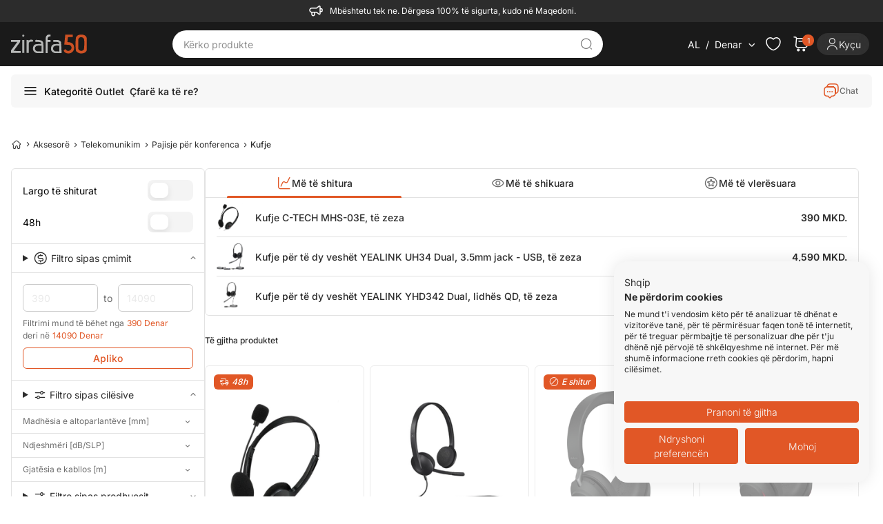

--- FILE ---
content_type: text/html; charset=utf-8
request_url: https://gjirafa50.mk/slushalki-konferenciska-oprema
body_size: 29987
content:


<!DOCTYPE html>
<html rel="alternate" lang="sq-MK" hreflang="sq-MK" translate="no"
 class="html-category-page">
<head>
    


<meta name="viewport" content="width=device-width, initial-scale=1, viewport-fit=cover">

    <meta http-equiv="Content-type" content="text/html;charset=UTF-8" />
    <title>Kufje, degjuese ne shitje - Blej Online | Gjirafa50</title>
    <meta name="description" content="Kufje, degjuese, kufje me bluetooth ne shitje. Blej online me super oferta dhe cmime. Prano porosine kudo ne Maqedoni - transporti falas." />

<meta name="generator" content="Gjirafa50" />
<meta name="theme-color" content="#e65228">
<meta name="twitter:card" content="summary_large_image" />
<meta property="og:locale" content="sq-AL" />
<meta name="robots" content="index, follow" />
<meta name="copyright" content="Gjirafa, Inc." />


    <meta property="og:image" content="https://gjirafa50.mk/Themes/Gjirafa50/Content/images/metatag-image-1.png" />
<script src="https://rbotbsvpyz.gjirafa.net/sites/gjirafa50.mk-d0a4fd16-6a85-4277-8e1d-428ec4e7eb09/consent.js" type="662f648182b9d9a3f45756a7-text/javascript"></script>
<meta name="facebook-domain-verification" content="2m7o636c5pr5fknmzay8r3c6v4rx83" />
<meta property="og:type" content="article" />
<meta property="og:title" content="Kufje, degjuese ne shitje - Blej Online" />
<meta property="og:description" content="Kufje, degjuese, kufje me bluetooth ne shitje. Blej online me super oferta dhe cmime. Prano porosine kudo ne Maqedoni - transporti falas." />
<meta property="og:url" content="https://gjirafa50.mk/slushalki-konferenciska-oprema" />
<meta property="og:site_name" content="Gjirafa50" />
<meta property="twitter:site" content="@Gjirafa50MK" />
<meta property="twitter:title" content="Kufje, degjuese ne shitje - Blej Online" />
<meta property="twitter:description" content="Kufje, degjuese, kufje me bluetooth ne shitje. Blej online me super oferta dhe cmime. Prano porosine kudo ne Maqedoni - transporti falas." />
<meta property="twitter:image" content="https://gjirafa50.mk/Themes/Gjirafa50/Content/images/metatag-image-1.png" />
<meta property="twitter:url" content="https://gjirafa50.mk/slushalki-konferenciska-oprema" />
<script type="application/ld+json">[{"@context":"https://schema.org","@type":"Organization","@id":"https://gjirafa50.mk/#organization","name":"Gjirafa50 MK","url":"https://gjirafa50.mk/","logo":{"@type":"ImageObject","url":"https://gjirafa50.mk/Themes/Gjirafa50/Content/images/metatag-image-1.png"},"email":"contact@zirafa50.mk","telephone":"+38922633364 ","address":{"@type":"PostalAddress","streetAddress":"Jadranska Magistrala, 88, Bibaj Group Building Shkup, Republika e Maqedonisë","addressLocality":"Shkupi","addressCountry":"MK"},"sameAs":["https://facebook.com/gjirafa50.mk","https://www.instagram.com/gjirafa50.mk/","https://twitter.com/gjirafa50.mk","https://www.tiktok.com/@gjirafa50mk","https://www.instagram.com/gjirafa50.mk/"],"contactPoint":[{"@type":"ContactPoint","telephone":"+38922633364","contactType":"customer service","availableLanguage":["sq","en","sr"]},{"@type":"ContactPoint","telephone":"+38972236666","contactType":"customer service","availableLanguage":["sq","en","sr"]}]},{"@context":"https://schema.org","@type":"CollectionPage","name":"Kufje","description":"Kufje, degjuese, kufje me bluetooth","url":"https://gjirafa50.mk/kufje-per-koncerenca","inLanguage":"sq"},{"@context":"https://schema.org","@type":"FAQPage","mainEntity":[{"@type":"Question","name":"A janë këto kufje të përshtatshme për përdorim gjatë gjithë ditës?","acceptedAnswer":{"@type":"Answer","text":"Po, kufjet janë të dizajnuara për komoditet maksimal dhe kanë jetë të gjatë të baterisë, duke i bërë të përshtatshme për përdorim gjatë gjithë ditës."}},{"@type":"Question","name":"Çfarë përfitimesh ofron teknologjia noise cancelling?","acceptedAnswer":{"@type":"Answer","text":"Noise cancelling eliminon zhurmat e sfondit, duke përmirësuar qartësinë e zërit dhe duke e bërë komunikimin më efektiv."}},{"@type":"Question","name":"A ka garanci për këto kufje?","acceptedAnswer":{"@type":"Answer","text":"Po, të gjitha kufjet vijnë me garanci zyrtare, duke siguruar një blerje të sigurt dhe të besueshme."}},{"@type":"Question","name":"A mund të përdoren këto kufje me çdo pajisje?","acceptedAnswer":{"@type":"Answer","text":"Kufjet janë të pajtueshme me shumicën e pajisjeve që mbështesin Bluetooth ose kanë dalje audio për kufje me kabllo."}}]}]</script>
<link rel="canonical" href="https://gjirafa50.mk/slushalki-konferenciska-oprema">
<link rel="alternate" href="https://gjirafa50.com/kufje-per-koncerenca" hreflang="sq-XK">
<link rel="alternate" href="https://gjirafa50.al/kufje-per-koncerenca" hreflang="sq-AL">
<link rel="alternate" href="https://gjirafa50.mk/slushalki-konferenciska-oprema" hreflang="mk-MK">
<link rel="alternate" href="https://gjirafa50.mk/kufje-per-koncerenca" hreflang="sq-MK">
<link rel="alternate" href="https://gjirafa50.mk/slushalki-konferenciska-oprema" hreflang="x-default">

        
    <script src="/cdn-cgi/scripts/7d0fa10a/cloudflare-static/rocket-loader.min.js" data-cf-settings="662f648182b9d9a3f45756a7-|49"></script><link rel="preload"
          href="https://fonts.googleapis.com/css2?family=Inter:wght@100;200;300;400;500;600;700;800;900&display=swap"
          as="style"
          onload="this.onload=null;this.rel='stylesheet'">
    <script src="/cdn-cgi/scripts/7d0fa10a/cloudflare-static/rocket-loader.min.js" data-cf-settings="662f648182b9d9a3f45756a7-|49"></script><style type="text/css">@font-face {font-family:Inter;font-style:normal;font-weight:100;src:url(/cf-fonts/v/inter/5.0.16/cyrillic/wght/normal.woff2);unicode-range:U+0301,U+0400-045F,U+0490-0491,U+04B0-04B1,U+2116;font-display:swap;}@font-face {font-family:Inter;font-style:normal;font-weight:100;src:url(/cf-fonts/v/inter/5.0.16/greek-ext/wght/normal.woff2);unicode-range:U+1F00-1FFF;font-display:swap;}@font-face {font-family:Inter;font-style:normal;font-weight:100;src:url(/cf-fonts/v/inter/5.0.16/cyrillic-ext/wght/normal.woff2);unicode-range:U+0460-052F,U+1C80-1C88,U+20B4,U+2DE0-2DFF,U+A640-A69F,U+FE2E-FE2F;font-display:swap;}@font-face {font-family:Inter;font-style:normal;font-weight:100;src:url(/cf-fonts/v/inter/5.0.16/latin-ext/wght/normal.woff2);unicode-range:U+0100-02AF,U+0304,U+0308,U+0329,U+1E00-1E9F,U+1EF2-1EFF,U+2020,U+20A0-20AB,U+20AD-20CF,U+2113,U+2C60-2C7F,U+A720-A7FF;font-display:swap;}@font-face {font-family:Inter;font-style:normal;font-weight:100;src:url(/cf-fonts/v/inter/5.0.16/greek/wght/normal.woff2);unicode-range:U+0370-03FF;font-display:swap;}@font-face {font-family:Inter;font-style:normal;font-weight:100;src:url(/cf-fonts/v/inter/5.0.16/vietnamese/wght/normal.woff2);unicode-range:U+0102-0103,U+0110-0111,U+0128-0129,U+0168-0169,U+01A0-01A1,U+01AF-01B0,U+0300-0301,U+0303-0304,U+0308-0309,U+0323,U+0329,U+1EA0-1EF9,U+20AB;font-display:swap;}@font-face {font-family:Inter;font-style:normal;font-weight:100;src:url(/cf-fonts/v/inter/5.0.16/latin/wght/normal.woff2);unicode-range:U+0000-00FF,U+0131,U+0152-0153,U+02BB-02BC,U+02C6,U+02DA,U+02DC,U+0304,U+0308,U+0329,U+2000-206F,U+2074,U+20AC,U+2122,U+2191,U+2193,U+2212,U+2215,U+FEFF,U+FFFD;font-display:swap;}@font-face {font-family:Inter;font-style:normal;font-weight:200;src:url(/cf-fonts/v/inter/5.0.16/latin/wght/normal.woff2);unicode-range:U+0000-00FF,U+0131,U+0152-0153,U+02BB-02BC,U+02C6,U+02DA,U+02DC,U+0304,U+0308,U+0329,U+2000-206F,U+2074,U+20AC,U+2122,U+2191,U+2193,U+2212,U+2215,U+FEFF,U+FFFD;font-display:swap;}@font-face {font-family:Inter;font-style:normal;font-weight:200;src:url(/cf-fonts/v/inter/5.0.16/greek-ext/wght/normal.woff2);unicode-range:U+1F00-1FFF;font-display:swap;}@font-face {font-family:Inter;font-style:normal;font-weight:200;src:url(/cf-fonts/v/inter/5.0.16/greek/wght/normal.woff2);unicode-range:U+0370-03FF;font-display:swap;}@font-face {font-family:Inter;font-style:normal;font-weight:200;src:url(/cf-fonts/v/inter/5.0.16/latin-ext/wght/normal.woff2);unicode-range:U+0100-02AF,U+0304,U+0308,U+0329,U+1E00-1E9F,U+1EF2-1EFF,U+2020,U+20A0-20AB,U+20AD-20CF,U+2113,U+2C60-2C7F,U+A720-A7FF;font-display:swap;}@font-face {font-family:Inter;font-style:normal;font-weight:200;src:url(/cf-fonts/v/inter/5.0.16/vietnamese/wght/normal.woff2);unicode-range:U+0102-0103,U+0110-0111,U+0128-0129,U+0168-0169,U+01A0-01A1,U+01AF-01B0,U+0300-0301,U+0303-0304,U+0308-0309,U+0323,U+0329,U+1EA0-1EF9,U+20AB;font-display:swap;}@font-face {font-family:Inter;font-style:normal;font-weight:200;src:url(/cf-fonts/v/inter/5.0.16/cyrillic-ext/wght/normal.woff2);unicode-range:U+0460-052F,U+1C80-1C88,U+20B4,U+2DE0-2DFF,U+A640-A69F,U+FE2E-FE2F;font-display:swap;}@font-face {font-family:Inter;font-style:normal;font-weight:200;src:url(/cf-fonts/v/inter/5.0.16/cyrillic/wght/normal.woff2);unicode-range:U+0301,U+0400-045F,U+0490-0491,U+04B0-04B1,U+2116;font-display:swap;}@font-face {font-family:Inter;font-style:normal;font-weight:300;src:url(/cf-fonts/v/inter/5.0.16/latin-ext/wght/normal.woff2);unicode-range:U+0100-02AF,U+0304,U+0308,U+0329,U+1E00-1E9F,U+1EF2-1EFF,U+2020,U+20A0-20AB,U+20AD-20CF,U+2113,U+2C60-2C7F,U+A720-A7FF;font-display:swap;}@font-face {font-family:Inter;font-style:normal;font-weight:300;src:url(/cf-fonts/v/inter/5.0.16/cyrillic/wght/normal.woff2);unicode-range:U+0301,U+0400-045F,U+0490-0491,U+04B0-04B1,U+2116;font-display:swap;}@font-face {font-family:Inter;font-style:normal;font-weight:300;src:url(/cf-fonts/v/inter/5.0.16/greek/wght/normal.woff2);unicode-range:U+0370-03FF;font-display:swap;}@font-face {font-family:Inter;font-style:normal;font-weight:300;src:url(/cf-fonts/v/inter/5.0.16/greek-ext/wght/normal.woff2);unicode-range:U+1F00-1FFF;font-display:swap;}@font-face {font-family:Inter;font-style:normal;font-weight:300;src:url(/cf-fonts/v/inter/5.0.16/latin/wght/normal.woff2);unicode-range:U+0000-00FF,U+0131,U+0152-0153,U+02BB-02BC,U+02C6,U+02DA,U+02DC,U+0304,U+0308,U+0329,U+2000-206F,U+2074,U+20AC,U+2122,U+2191,U+2193,U+2212,U+2215,U+FEFF,U+FFFD;font-display:swap;}@font-face {font-family:Inter;font-style:normal;font-weight:300;src:url(/cf-fonts/v/inter/5.0.16/cyrillic-ext/wght/normal.woff2);unicode-range:U+0460-052F,U+1C80-1C88,U+20B4,U+2DE0-2DFF,U+A640-A69F,U+FE2E-FE2F;font-display:swap;}@font-face {font-family:Inter;font-style:normal;font-weight:300;src:url(/cf-fonts/v/inter/5.0.16/vietnamese/wght/normal.woff2);unicode-range:U+0102-0103,U+0110-0111,U+0128-0129,U+0168-0169,U+01A0-01A1,U+01AF-01B0,U+0300-0301,U+0303-0304,U+0308-0309,U+0323,U+0329,U+1EA0-1EF9,U+20AB;font-display:swap;}@font-face {font-family:Inter;font-style:normal;font-weight:400;src:url(/cf-fonts/v/inter/5.0.16/cyrillic-ext/wght/normal.woff2);unicode-range:U+0460-052F,U+1C80-1C88,U+20B4,U+2DE0-2DFF,U+A640-A69F,U+FE2E-FE2F;font-display:swap;}@font-face {font-family:Inter;font-style:normal;font-weight:400;src:url(/cf-fonts/v/inter/5.0.16/latin/wght/normal.woff2);unicode-range:U+0000-00FF,U+0131,U+0152-0153,U+02BB-02BC,U+02C6,U+02DA,U+02DC,U+0304,U+0308,U+0329,U+2000-206F,U+2074,U+20AC,U+2122,U+2191,U+2193,U+2212,U+2215,U+FEFF,U+FFFD;font-display:swap;}@font-face {font-family:Inter;font-style:normal;font-weight:400;src:url(/cf-fonts/v/inter/5.0.16/latin-ext/wght/normal.woff2);unicode-range:U+0100-02AF,U+0304,U+0308,U+0329,U+1E00-1E9F,U+1EF2-1EFF,U+2020,U+20A0-20AB,U+20AD-20CF,U+2113,U+2C60-2C7F,U+A720-A7FF;font-display:swap;}@font-face {font-family:Inter;font-style:normal;font-weight:400;src:url(/cf-fonts/v/inter/5.0.16/cyrillic/wght/normal.woff2);unicode-range:U+0301,U+0400-045F,U+0490-0491,U+04B0-04B1,U+2116;font-display:swap;}@font-face {font-family:Inter;font-style:normal;font-weight:400;src:url(/cf-fonts/v/inter/5.0.16/greek/wght/normal.woff2);unicode-range:U+0370-03FF;font-display:swap;}@font-face {font-family:Inter;font-style:normal;font-weight:400;src:url(/cf-fonts/v/inter/5.0.16/greek-ext/wght/normal.woff2);unicode-range:U+1F00-1FFF;font-display:swap;}@font-face {font-family:Inter;font-style:normal;font-weight:400;src:url(/cf-fonts/v/inter/5.0.16/vietnamese/wght/normal.woff2);unicode-range:U+0102-0103,U+0110-0111,U+0128-0129,U+0168-0169,U+01A0-01A1,U+01AF-01B0,U+0300-0301,U+0303-0304,U+0308-0309,U+0323,U+0329,U+1EA0-1EF9,U+20AB;font-display:swap;}@font-face {font-family:Inter;font-style:normal;font-weight:500;src:url(/cf-fonts/v/inter/5.0.16/latin/wght/normal.woff2);unicode-range:U+0000-00FF,U+0131,U+0152-0153,U+02BB-02BC,U+02C6,U+02DA,U+02DC,U+0304,U+0308,U+0329,U+2000-206F,U+2074,U+20AC,U+2122,U+2191,U+2193,U+2212,U+2215,U+FEFF,U+FFFD;font-display:swap;}@font-face {font-family:Inter;font-style:normal;font-weight:500;src:url(/cf-fonts/v/inter/5.0.16/greek-ext/wght/normal.woff2);unicode-range:U+1F00-1FFF;font-display:swap;}@font-face {font-family:Inter;font-style:normal;font-weight:500;src:url(/cf-fonts/v/inter/5.0.16/vietnamese/wght/normal.woff2);unicode-range:U+0102-0103,U+0110-0111,U+0128-0129,U+0168-0169,U+01A0-01A1,U+01AF-01B0,U+0300-0301,U+0303-0304,U+0308-0309,U+0323,U+0329,U+1EA0-1EF9,U+20AB;font-display:swap;}@font-face {font-family:Inter;font-style:normal;font-weight:500;src:url(/cf-fonts/v/inter/5.0.16/cyrillic/wght/normal.woff2);unicode-range:U+0301,U+0400-045F,U+0490-0491,U+04B0-04B1,U+2116;font-display:swap;}@font-face {font-family:Inter;font-style:normal;font-weight:500;src:url(/cf-fonts/v/inter/5.0.16/latin-ext/wght/normal.woff2);unicode-range:U+0100-02AF,U+0304,U+0308,U+0329,U+1E00-1E9F,U+1EF2-1EFF,U+2020,U+20A0-20AB,U+20AD-20CF,U+2113,U+2C60-2C7F,U+A720-A7FF;font-display:swap;}@font-face {font-family:Inter;font-style:normal;font-weight:500;src:url(/cf-fonts/v/inter/5.0.16/cyrillic-ext/wght/normal.woff2);unicode-range:U+0460-052F,U+1C80-1C88,U+20B4,U+2DE0-2DFF,U+A640-A69F,U+FE2E-FE2F;font-display:swap;}@font-face {font-family:Inter;font-style:normal;font-weight:500;src:url(/cf-fonts/v/inter/5.0.16/greek/wght/normal.woff2);unicode-range:U+0370-03FF;font-display:swap;}@font-face {font-family:Inter;font-style:normal;font-weight:600;src:url(/cf-fonts/v/inter/5.0.16/latin-ext/wght/normal.woff2);unicode-range:U+0100-02AF,U+0304,U+0308,U+0329,U+1E00-1E9F,U+1EF2-1EFF,U+2020,U+20A0-20AB,U+20AD-20CF,U+2113,U+2C60-2C7F,U+A720-A7FF;font-display:swap;}@font-face {font-family:Inter;font-style:normal;font-weight:600;src:url(/cf-fonts/v/inter/5.0.16/cyrillic-ext/wght/normal.woff2);unicode-range:U+0460-052F,U+1C80-1C88,U+20B4,U+2DE0-2DFF,U+A640-A69F,U+FE2E-FE2F;font-display:swap;}@font-face {font-family:Inter;font-style:normal;font-weight:600;src:url(/cf-fonts/v/inter/5.0.16/latin/wght/normal.woff2);unicode-range:U+0000-00FF,U+0131,U+0152-0153,U+02BB-02BC,U+02C6,U+02DA,U+02DC,U+0304,U+0308,U+0329,U+2000-206F,U+2074,U+20AC,U+2122,U+2191,U+2193,U+2212,U+2215,U+FEFF,U+FFFD;font-display:swap;}@font-face {font-family:Inter;font-style:normal;font-weight:600;src:url(/cf-fonts/v/inter/5.0.16/cyrillic/wght/normal.woff2);unicode-range:U+0301,U+0400-045F,U+0490-0491,U+04B0-04B1,U+2116;font-display:swap;}@font-face {font-family:Inter;font-style:normal;font-weight:600;src:url(/cf-fonts/v/inter/5.0.16/greek/wght/normal.woff2);unicode-range:U+0370-03FF;font-display:swap;}@font-face {font-family:Inter;font-style:normal;font-weight:600;src:url(/cf-fonts/v/inter/5.0.16/greek-ext/wght/normal.woff2);unicode-range:U+1F00-1FFF;font-display:swap;}@font-face {font-family:Inter;font-style:normal;font-weight:600;src:url(/cf-fonts/v/inter/5.0.16/vietnamese/wght/normal.woff2);unicode-range:U+0102-0103,U+0110-0111,U+0128-0129,U+0168-0169,U+01A0-01A1,U+01AF-01B0,U+0300-0301,U+0303-0304,U+0308-0309,U+0323,U+0329,U+1EA0-1EF9,U+20AB;font-display:swap;}@font-face {font-family:Inter;font-style:normal;font-weight:700;src:url(/cf-fonts/v/inter/5.0.16/greek/wght/normal.woff2);unicode-range:U+0370-03FF;font-display:swap;}@font-face {font-family:Inter;font-style:normal;font-weight:700;src:url(/cf-fonts/v/inter/5.0.16/latin-ext/wght/normal.woff2);unicode-range:U+0100-02AF,U+0304,U+0308,U+0329,U+1E00-1E9F,U+1EF2-1EFF,U+2020,U+20A0-20AB,U+20AD-20CF,U+2113,U+2C60-2C7F,U+A720-A7FF;font-display:swap;}@font-face {font-family:Inter;font-style:normal;font-weight:700;src:url(/cf-fonts/v/inter/5.0.16/latin/wght/normal.woff2);unicode-range:U+0000-00FF,U+0131,U+0152-0153,U+02BB-02BC,U+02C6,U+02DA,U+02DC,U+0304,U+0308,U+0329,U+2000-206F,U+2074,U+20AC,U+2122,U+2191,U+2193,U+2212,U+2215,U+FEFF,U+FFFD;font-display:swap;}@font-face {font-family:Inter;font-style:normal;font-weight:700;src:url(/cf-fonts/v/inter/5.0.16/cyrillic/wght/normal.woff2);unicode-range:U+0301,U+0400-045F,U+0490-0491,U+04B0-04B1,U+2116;font-display:swap;}@font-face {font-family:Inter;font-style:normal;font-weight:700;src:url(/cf-fonts/v/inter/5.0.16/greek-ext/wght/normal.woff2);unicode-range:U+1F00-1FFF;font-display:swap;}@font-face {font-family:Inter;font-style:normal;font-weight:700;src:url(/cf-fonts/v/inter/5.0.16/vietnamese/wght/normal.woff2);unicode-range:U+0102-0103,U+0110-0111,U+0128-0129,U+0168-0169,U+01A0-01A1,U+01AF-01B0,U+0300-0301,U+0303-0304,U+0308-0309,U+0323,U+0329,U+1EA0-1EF9,U+20AB;font-display:swap;}@font-face {font-family:Inter;font-style:normal;font-weight:700;src:url(/cf-fonts/v/inter/5.0.16/cyrillic-ext/wght/normal.woff2);unicode-range:U+0460-052F,U+1C80-1C88,U+20B4,U+2DE0-2DFF,U+A640-A69F,U+FE2E-FE2F;font-display:swap;}@font-face {font-family:Inter;font-style:normal;font-weight:800;src:url(/cf-fonts/v/inter/5.0.16/latin/wght/normal.woff2);unicode-range:U+0000-00FF,U+0131,U+0152-0153,U+02BB-02BC,U+02C6,U+02DA,U+02DC,U+0304,U+0308,U+0329,U+2000-206F,U+2074,U+20AC,U+2122,U+2191,U+2193,U+2212,U+2215,U+FEFF,U+FFFD;font-display:swap;}@font-face {font-family:Inter;font-style:normal;font-weight:800;src:url(/cf-fonts/v/inter/5.0.16/vietnamese/wght/normal.woff2);unicode-range:U+0102-0103,U+0110-0111,U+0128-0129,U+0168-0169,U+01A0-01A1,U+01AF-01B0,U+0300-0301,U+0303-0304,U+0308-0309,U+0323,U+0329,U+1EA0-1EF9,U+20AB;font-display:swap;}@font-face {font-family:Inter;font-style:normal;font-weight:800;src:url(/cf-fonts/v/inter/5.0.16/greek/wght/normal.woff2);unicode-range:U+0370-03FF;font-display:swap;}@font-face {font-family:Inter;font-style:normal;font-weight:800;src:url(/cf-fonts/v/inter/5.0.16/latin-ext/wght/normal.woff2);unicode-range:U+0100-02AF,U+0304,U+0308,U+0329,U+1E00-1E9F,U+1EF2-1EFF,U+2020,U+20A0-20AB,U+20AD-20CF,U+2113,U+2C60-2C7F,U+A720-A7FF;font-display:swap;}@font-face {font-family:Inter;font-style:normal;font-weight:800;src:url(/cf-fonts/v/inter/5.0.16/cyrillic/wght/normal.woff2);unicode-range:U+0301,U+0400-045F,U+0490-0491,U+04B0-04B1,U+2116;font-display:swap;}@font-face {font-family:Inter;font-style:normal;font-weight:800;src:url(/cf-fonts/v/inter/5.0.16/greek-ext/wght/normal.woff2);unicode-range:U+1F00-1FFF;font-display:swap;}@font-face {font-family:Inter;font-style:normal;font-weight:800;src:url(/cf-fonts/v/inter/5.0.16/cyrillic-ext/wght/normal.woff2);unicode-range:U+0460-052F,U+1C80-1C88,U+20B4,U+2DE0-2DFF,U+A640-A69F,U+FE2E-FE2F;font-display:swap;}@font-face {font-family:Inter;font-style:normal;font-weight:900;src:url(/cf-fonts/v/inter/5.0.16/greek/wght/normal.woff2);unicode-range:U+0370-03FF;font-display:swap;}@font-face {font-family:Inter;font-style:normal;font-weight:900;src:url(/cf-fonts/v/inter/5.0.16/latin/wght/normal.woff2);unicode-range:U+0000-00FF,U+0131,U+0152-0153,U+02BB-02BC,U+02C6,U+02DA,U+02DC,U+0304,U+0308,U+0329,U+2000-206F,U+2074,U+20AC,U+2122,U+2191,U+2193,U+2212,U+2215,U+FEFF,U+FFFD;font-display:swap;}@font-face {font-family:Inter;font-style:normal;font-weight:900;src:url(/cf-fonts/v/inter/5.0.16/cyrillic/wght/normal.woff2);unicode-range:U+0301,U+0400-045F,U+0490-0491,U+04B0-04B1,U+2116;font-display:swap;}@font-face {font-family:Inter;font-style:normal;font-weight:900;src:url(/cf-fonts/v/inter/5.0.16/vietnamese/wght/normal.woff2);unicode-range:U+0102-0103,U+0110-0111,U+0128-0129,U+0168-0169,U+01A0-01A1,U+01AF-01B0,U+0300-0301,U+0303-0304,U+0308-0309,U+0323,U+0329,U+1EA0-1EF9,U+20AB;font-display:swap;}@font-face {font-family:Inter;font-style:normal;font-weight:900;src:url(/cf-fonts/v/inter/5.0.16/greek-ext/wght/normal.woff2);unicode-range:U+1F00-1FFF;font-display:swap;}@font-face {font-family:Inter;font-style:normal;font-weight:900;src:url(/cf-fonts/v/inter/5.0.16/latin-ext/wght/normal.woff2);unicode-range:U+0100-02AF,U+0304,U+0308,U+0329,U+1E00-1E9F,U+1EF2-1EFF,U+2020,U+20A0-20AB,U+20AD-20CF,U+2113,U+2C60-2C7F,U+A720-A7FF;font-display:swap;}@font-face {font-family:Inter;font-style:normal;font-weight:900;src:url(/cf-fonts/v/inter/5.0.16/cyrillic-ext/wght/normal.woff2);unicode-range:U+0460-052F,U+1C80-1C88,U+20B4,U+2DE0-2DFF,U+A640-A69F,U+FE2E-FE2F;font-display:swap;}</style>
    <link rel="manifest" href="manifest.json">
 <style>
     body{
         visibility:hidden;
     }
 </style>
<script type="662f648182b9d9a3f45756a7-text/javascript">
    document.fonts.ready.then(function () {
        document.body.style.visibility = 'visible';
    });

    function PrepareSearchResultClickEvent(element, title) {
        var q = '';
        if (q != '') {
            sendSearchResultsClickEvent(element, title);
        }
    }
</script>

    
    <!-- Facebook Pixel Code -->
    <script type="662f648182b9d9a3f45756a7-text/javascript">

        !function (f, b, e, v, n, t, s) {
            if (f.fbq) return;
            n = f.fbq = function () {
                n.callMethod ? n.callMethod.apply(n, arguments) : n.queue.push(arguments)
            };
            if (!f._fbq) f._fbq = n;
            n.push = n;
            n.loaded = !0;
            n.version = '2.0';
            n.agent = 'plnopcommerce';
            n.queue = [];
            t = b.createElement(e);
            t.async = !0;
            t.src = v;
            s = b.getElementsByTagName(e)[0];
            s.parentNode.insertBefore(t, s)
        }(window, document, 'script', 'https://connect.facebook.net/en_US/fbevents.js');
        
		fbq('init', '546863476683697', {
			em: 'builtin@background-task-record.com',
			external_id: '6e1b6a28-e318-46ad-bd0c-165107cf1a69'
		});

		fbq('track', 'PageView');

    </script>
    <!-- End Facebook Pixel Code --><script async src='https://bisko.gjirafa.net/web/gjirafa-sdk.js' type="662f648182b9d9a3f45756a7-text/javascript"></script><script type="662f648182b9d9a3f45756a7-text/javascript">window.biskoQueue = window.biskoQueue || []; function bsk() { biskoQueue.push(arguments); } bsk('init', '180067','6e1b6a28-e318-46ad-bd0c-165107cf1a69'); bsk('time'); bsk('event', 'pageview'); bsk('event', 'clickTo_navigation', {"name":"Kufje","type":"header","category":["Aksesorë","Telekomunikim","Pajisje për konferenca","Kufje"]}); </script><script type="662f648182b9d9a3f45756a7-text/javascript">if (typeof window.clarity === 'function') { window.clarity('identify', '6e1b6a28-e318-46ad-bd0c-165107cf1a69'); }</script><!-- Global site tag (gtag.js) - Google Analytics -->
<script async src="https://www.googletagmanager.com/gtag/js?id=G-KH05KXQ9BL" type="662f648182b9d9a3f45756a7-text/javascript"></script>
<script type="662f648182b9d9a3f45756a7-text/javascript">
  window.dataLayer = window.dataLayer || [];
  function gtag(){dataLayer.push(arguments);}
  gtag('js', new Date());

  gtag('config', 'G-KH05KXQ9BL');
</script>

    <link href="/Gjirafa50/Content/css/categorypage.css?v=AWWlLR6zxyy5I0AkKWu9a9Xl2WaAhB1yD6CLjTy2QSk" rel="stylesheet" type="text/css" />
<link href="/Gjirafa50/Content/css/products-category-tabs.css?v=243CXm5KYvWrr9hCCfXGZaVFH8xHSH_crJn17DynsVg" rel="stylesheet" type="text/css" />
<link href="/js/swiper/swiper-bundle.min.css?v=xchAvEWK4PlA6kNrPgulShWGzRbOsV8e_ZC3GfYUZKE" rel="stylesheet" type="text/css" />
<link href="/lib_npm/jquery-ui-dist/jquery-ui.min.css" rel="stylesheet" type="text/css" />
<link href="/css/gjirafa-icons.css?v=h9tPgknNAZCY5SjEpALN-JXXUC50i3NYWfXCsggO9KQ" rel="stylesheet" type="text/css" />
<link href="/Gjirafa50/Content/css/output.css?v=dbzPDEzfMDf9IXu6gcMKtQuJ5HXnCdRgLh3JDhsSTes" rel="stylesheet" type="text/css" />
<link href="/Gjirafa50/Content/css/styles.css?v=d1IDdlVBhPFIDco6FNITKm56H5T3GysqjgRyVT2MzNE" rel="stylesheet" type="text/css" />
<link href="/Gjirafa50/Content/css/common.css?v=ITEQzXSm6h3FVjbLkqogjtVhbiKduj0uzgkdzDl10zE" rel="stylesheet" type="text/css" />
<link href="/Gjirafa50/Content/css/category-selectors-filters.css?v=-2BH5cvNbDz1lZKDdQZi0byBz2dBgmhuAH6Fg20kRoE" rel="stylesheet" type="text/css" />

    <script src="/js/swiper/swiper-bundle.min.js?v=c4Wzc0L-6Yo_I599_RmQo-nh-ENy0rq1vCmXU8wyUVo" type="662f648182b9d9a3f45756a7-text/javascript"></script>
<script src="/lib_npm/jquery/jquery.min.js" type="662f648182b9d9a3f45756a7-text/javascript"></script>

    <link rel="canonical" href="https://gjirafa50.mk/kufje-per-koncerenca" />

    <link rel="shortcut icon" href="/icons/icons_0/favicon.ico">
    
</head>
<body class="bg-gray-100 md:bg-white">
    



    <nav class="order-arriving-dates w-full py-1 px-3 flex items-center md:justify-center bg-gray-700 text-white">
        <i class="icon-megaphone text-3xl mr-2"></i>
        <span id="topbar" class="flex text-xs"></span>
    </nav>


<header class="nav-container sticky md:top-0 z-30">
    <nav class="nav bg-black-dark w-full text-white hover-effect md:items-center .nav-i-animation md:px-4 2xl:px-0" id="header-menu">
        <div class="header relative flex justify-between items-start md:items-center h-[110px] min-h-16 md:h-auto w-full max-w-full xl:max-w-[1280px] xxl:max-w-[1360px] p-3 tablet:px-4 xl:px-0 mx-auto">
            <div class="flex gap-2">
                



<a onclick="if (!window.__cfRLUnblockHandlers) return false; sendClickLogoEvent()" href=" /" data-cf-modified-662f648182b9d9a3f45756a7-="">
    <img class="h-8 logo relative" width="110" height="32" title="Gjirafa50 MK" alt="Gjirafa50 MK" src="/Gjirafa50/Content/images/logo-1.svg"/>
</a>



            </div>
            
<form method="get" id="small-search-box-form" class="small-search-box-form flex justify-between items-center absolute md:relative m-auto left-3 right-3 bottom-3 md:top-0 md:left-0 md:right-0 md:w-1/2" action="/search">
        <input type="text"
               class="search-box-text text-white focus:outline-none focus:text-white small-searchtermss w-full font-semibold px-2 order-1 tablet:order-none tablet:ml-1"
               id="small-searchterms"
               autocomplete="off"
               name="q"
               placeholder="Kërko produkte"
               aria-label="Kërko produkte"
               value="" />
        <button title="Kërko" class="icon-search-find-alt text-lg text-gray-600 cursor-pointer w-6 h-6 ml-3 tablet:ml-0 tablet:mr-3"></button>
        
            
            

</form>
            




<ul class="header-links flex items-center ">

    

        <li class="language-currency-trigger hover:cursor-pointer relative flex items-center">
            <div class="rounded-full text-sm flex items-center justify-center h-5 whitespace-nowrap">
                    <div class="flex items-center justify-center mr-2 overflow-hidden uppercase">
                        <span>al</span>
                    </div>
                    <span>/</span>
                <span class="ml-2 mr-1">Denar</span>
                <i class="icon-chevron-line-down text-2xl"></i>
            </div>
            <aside class="language-currency-card hidden absolute rounded shadow-md bg-white">
                <div class="px-4 py-3">
                    <div class="flex items-center mb-2">
                        <span class="label text-xs text-gray-600 whitespace-nowrap">Valuta</span>
                    </div>
                    

    <div class="select">
    </div>
    <div class="flex items-center mx-auto mt-2 mb-4 md:my-0 gap-2">
            <button onclick="if (!window.__cfRLUnblockHandlers) return false; sendClickToCurrencyEvent(this); setLocation(this.getAttribute('data-value'));" class="language-button rounded min-h-[44px] md:min-h-0 min-w-[100px] md:min-w-0 px-4 md:px-6 py-2 w-1/2 text-gray-600 border border-primary text-primary bg-primary-lightBackground hover:cursor-pointer hover:text-primary focus:text-primary hover:border-primary focus:border-primary text-sm flex justify-center items-center text-gray-800" data-value="/changecurrency/12?returnUrl=%2Fslushalki-konferenciska-oprema" data-cf-modified-662f648182b9d9a3f45756a7-="">
                Denar
            </button>
            <button onclick="if (!window.__cfRLUnblockHandlers) return false; sendClickToCurrencyEvent(this); setLocation(this.getAttribute('data-value'));" class="language-button rounded min-h-[44px] md:min-h-0 min-w-[100px] md:min-w-0 px-4 md:px-6 py-2 w-1/2 text-gray-600 border border text-gray-600 bg-white hover:cursor-pointer hover:text-primary focus:text-primary hover:border-primary focus:border-primary text-sm flex justify-center items-center text-gray-800" data-value="/changecurrency/6?returnUrl=%2Fslushalki-konferenciska-oprema" data-cf-modified-662f648182b9d9a3f45756a7-="">
                Euro
            </button>
    </div>

                </div>
                        <div class="border-t p-4">
                            <div class="flex items-center mb-2">
                                <span class="label text-xs text-gray-600 whitespace-nowrap">Gjuha</span>
                            </div>
                            

    <div class="language-selector flex w-full">

            <div class="flex items-center mx-auto w-full gap-2">
                    <a href="/changelanguage/2?returnUrl=%2Fslushalki-konferenciska-oprema" onclick="if (!window.__cfRLUnblockHandlers) return false; sendChangeLanguageEvent(this); setLocation(this.getAttribute('href'));" class="group currency-button rounded w-1/2 min-h-[44px] md:min-h-0 min-w-[100px] md:min-w-0 flex justify-center items-center gap-2 md:gap-0 text-xs px-4 md:px-6 py-2 border border bg-white hover:text-primary focus:text-primary hover:border-primary focus:border-primary text-center text-gray-700 cursor-pointer" data-value="2" data-cf-modified-662f648182b9d9a3f45756a7-="">

                        <div class="text-gray-800 uppercase group-hover:text-primary">
                            mk
                        </div>
                    </a>
                    <a href="/changelanguage/1?returnUrl=%2Fslushalki-konferenciska-oprema" onclick="if (!window.__cfRLUnblockHandlers) return false; sendChangeLanguageEvent(this); setLocation(this.getAttribute('href'));" class="group currency-button rounded w-1/2 min-h-[44px] md:min-h-0 min-w-[100px] md:min-w-0 flex justify-center items-center gap-2 md:gap-0 text-xs px-4 md:px-6 py-2 border border-primary bg-primary-lightBackground hover:text-primary focus:text-primary hover:border-primary focus:border-primary text-center text-gray-700 cursor-pointer" data-value="1" data-cf-modified-662f648182b9d9a3f45756a7-="">

                        <div class="text-primary uppercase group-hover:text-primary">
                            al
                        </div>
                    </a>
            </div>
    </div>

                        </div>
            </aside>
        </li>

        <li>
            <a title="Lista e dëshirave" href="/wishlist" aria-label="Check the items in your wishlist" class="nav-i-animation ico-wishlist flex items-center bg-blur-hover-effect relative">
                <i class="wishlist-label icon-heart text-white text-3xl px-1"></i>
                <span class="wishlist-qty animate-flip bg-primary rounded-full absolute top-0 right-0 text-gray-300 hidden">0</span>
            </a>
        </li>
            <li class="relative flex items-center ml-1">
                <a title="Shporta e blerjes" id="topcartlink" class="ico-cart flex items-center bg-blur-hover-effect relative mr-2">
                    <span class="icon-cart-shopping text-white text-3xl"></span>
                    <span class="cart-qty animate-flip bg-primary rounded-full absolute top-0 right-0 text-gray-300 flex">1</span>
                </a>
                
<aside id="flyout-cart" class="flyout-cart hidden md:rounded bg-white shadow-md">
    <section class="flex w-full justify-between count text-sm text-gray-600 border-b border-gray-300 p-3">
<a href="/cart">&nbsp;1 produkt(e)&nbsp; </a>                <button name="updatecart" class="text-primary remove-all font-medium hover:underline cursor-pointer">Fshij të gjitha</button>
    </section>

        <section class="w-full p-2 flex flex-col gap-1 overflow-y-auto md:max-h-[240px]">
                <article class="group item first flex justify-between items-center p-2 rounded hover:bg-gray-100 cart-item" id="129030">
                        <a class="w-10 h-10 relative flex justify-center items-center small-image-container mr-4" href="/karrige-sense7-knight-e-zeze" title="Shfaq detaje p&#xEB;r Karrige SENSE7 Knight, e zez&#xEB;">
                            <img class="max-h-full max-w-full object-contain mix-blend-darken"
                                 alt="Karrige SENSE7 Knight, e zez&#xEB;"
                                 src="https://iqq6kf0xmf.gjirafa.net/images/3028639f-d9bb-4248-8016-647001850acf/3028639f-d9bb-4248-8016-647001850acf.jpeg"
                                 srcset="https://iqq6kf0xmf.gjirafa.net/images/3028639f-d9bb-4248-8016-647001850acf/3028639f-d9bb-4248-8016-647001850acf.webp?width=40"
                                 title="Shfaq detaje p&#xEB;r Karrige SENSE7 Knight, e zez&#xEB;"
                                 width="40"
                                 height="40"
                                 />
                        </a>
                    <div class="name flex flex-col w-4/5 mr-4 text-gray-600 text-xs overflow-hidden">
                        <a title="Karrige SENSE7 Knight, e zez&#xEB;" class="font-medium text-sm text-gray-700 truncate hover:underline w-full mb-1" href="/karrige-sense7-knight-e-zeze">Karrige SENSE7 Knight, e zez&#xEB;</a>
                        <div class="price mb-1">Çmimi për njësi: <span class="text-gray-700 font-bold">6,490 MKD.</span></div>
                            <div class="quantity cart-quantity flex items-center gap-1">
                                <input type='button'
                                value='-'
                                class='flyout-qty-click-input qtyminus minus bg-white h-5 w-5 rounded-full border text-xs flex items-center justify-center hover:border-primary hover:text-primary focus:text-primary'
                                style="height:24px; width:24px"
                                data-quantity='decrease' />

                                <input name="itemquantity1020102"
                                id="itemquantity1020102"
                                type="number"
                                value="1"
                                class="qty qty-input cart-qty text-gray-700"
                                aria-label="Sasia"
                                data-productid="129030"
                                data-itemid="1020102"
                                min="1"
                                max="1000"
                                disabled/>

                                <input type='button'
                                value='+'
                                class='flyout-qty-click-input qtyplus plus bg-white h-5 w-5 rounded-full border text-xs flex items-center justify-center hover:border-primary hover:text-primary focus:text-primary'
                                style="height:24px; width:24px"
                                data-quantity='increase' />
                            </div>
                    </div>

                        <input type="checkbox" class="hidden" name="flyout-removefromcart" id="flyout-removefromcart1020102" data-productid="129030" value="1020102" aria-label="Largo" />
                        <button name="updatecart" class="icon-trash self-start text-xl text-gray-600 icon-line-height group-hover:text-primary" onclick="if (!window.__cfRLUnblockHandlers) return false; $('#flyout-removefromcart1020102').prop('checked', true).change();" data-cf-modified-662f648182b9d9a3f45756a7-=""></button>
                </article>
                <div class="flex flex-col justify-between text-xs text-gray-600">
                </div>
        </section>
        <section class="buttons flex justify-center p-3 border-t">
                <button type="button" class="cart-button w-full btn btn-primary btn-primary-hover text-sm text-center" onclick="if (!window.__cfRLUnblockHandlers) return false; setLocation('/cart')" data-cf-modified-662f648182b9d9a3f45756a7-=""><span class="mx-auto">Shko në shportë (6,490 MKD.)</span></button>
        </section>
</aside>


            </li>
            <a aria-label="Login" class="i-bg-effect flex max-w-username items-center cursor-pointer bg-blur-effect text-gray-300 gap-1 py-1 px-3 mx-1" onclick="if (!window.__cfRLUnblockHandlers) return false; sendLoginEvent()" href="/account/login?returnUrl=%2Fslushalki-konferenciska-oprema" data-cf-modified-662f648182b9d9a3f45756a7-="">
                <span class="icon-account-profile-user text-xl login"></span>
                <span class="text-sm hidden md:inline-block overflow-hidden text-ellipsis capitalize">Kyçu</span>
                <span class="mdi mdi-account-circle-outline text-3xl ico-account hidden"></span>
            </a>

    


        

    

</ul>


        </div>

        
    </nav>


<div class="ajax-loading-block-window" style="display: none">
</div>
<div id="dialog-notifications-success" title="Njoftim" style="display:none;">
</div>
<div id="dialog-notifications-error" title="Gabim" style="display:none;">
</div>
<div id="dialog-notifications-warning" title="Paralajmërim" style="display:none;">
</div>
<div id="bar-notification" class="bar-notification-container" data-close="Mbyll">
</div>

</header>    
    <main class="relative z-[1]">
        <div class="fixed left-0 top-0 bottom-0 right-0 hidden z-30" id="menu-hover"></div>
        <section class="category-menu-wrapper md:pt-3  md:px-4">
            <section class="header-menu mx-auto w-full xl:max-w-[1280px] xxl:max-w-[1360px] max-w-full">




<div class="w-full pb-4 tablet:relative">
    <div class="top-bar flex md:bg-gray-100 items-center justify-between bg-white px-1 rounded text-sm font-medium tablet:relative">
        <nav class="max-w-11/12 flex w-full flex-col gap-4 overflow-hidden p-4 tablet:flex-row tablet:items-center tablet:p-3">
            <div class="toggle-categories hidden tablet:block">
                <button class="flex items-center  hover:text-primary">
                    <i class="icon-menu-three-lines mr-2 text-3xl"></i>
                    <span class="font-medium">Kategoritë</span>
                </button>
            </div>
                <a href="/outlet" class="group flex items-center gap-1">


                        <div class="flex items-center px-1">
                            <span class="category-item-content flex items-center justify-center truncate text-sm font-semibold text-gray-700 md:group-hover:text-primary">
                                Outlet
                            </span>
                        </div>
                </a>
                <a href="/cfare-ka-te-re" class="group flex items-center gap-1">


                        <div class="flex items-center px-1">
                            <span class="category-item-content flex items-center justify-center truncate text-sm font-semibold text-gray-700 md:group-hover:text-primary">
                                &#xC7;far&#xEB; ka t&#xEB; re?
                            </span>
                        </div>
                </a>
        </nav>




<div id="load-chat" class="relative flex flex-col md:flex-row md:gap-1 items-center text-gray-600 cursor-pointer py-3 px-1 tablet:p-0 tablet:pr-4 headerlink-btn ">
    <span class="relative">
        <i id="load-chat-icon" class="icon-live-chat text-3xl md:text-primary"></i>
        <span id="chat-notification" class="chat-notification animate-flip bg-primary rounded-full absolute top-0 right-0 text-gray-300 hidden">0</span>
    </span>
    <span class="text-xs max-w-full truncate">Chat</span>
</div>

<script src="https://cdnjs.cloudflare.com/ajax/libs/js-cookie/3.0.1/js.cookie.min.js" type="662f648182b9d9a3f45756a7-text/javascript"></script>

    </div>

        <div class="categories-menu left-0 absolute hidden z-20 top-[44px] right-0 flex h-fit">
            


<div class="side-menu flex w-fit flex-col  lg:mr-3 xl:min-w-[300px]">
    

    <div class="categories-wrapper mt-2 rounded category-sidebar-shadow z-10 h-full max-w-fit bg-white xl:max-w-none">
                <div class="category-wrapper group min-h-12 first:pt-3 hover:cursor-pointer">
                    <div class="main-cat anchor-links my-0 flex items-center px-3 pb-3 text-gray-600 group-hover:text-primary">
                        <a href="/kompjuter-laptop-monitor" class="category-item max-w-[85%] flex h-8 w-full items-center gap-2 whitespace-nowrap px-2">
                            <i class="icon-1179 text-lg"></i>
                            <span class="leading-8 max-w-full truncate text-gray-700 group-hover:text-primary">Kompjuter, Laptop &amp; Monitor</span>
                        </a>
                            <i class="icon-chevron-line-right ml-auto flex h-6 w-6 items-center text-2xl"></i>
                    </div>
                        <div class="sub-cat z-10 absolute hidden top-2 right-0 h-fit w-fit cursor-default md:pl-1 xl:max-w-full xl:max-w-[1060px] group-hover:flex">
                            <div class="min-h-[338px] flex h-full w-full max-w-full flex-col rounded bg-white px-3 py-4">
                                <div class="xl:grid xl:grid-cols-4 min-h-[338px] h-full max-w-full gap-4">
                                    <div class="max-w-11/12 grid gap-y-4 grid-cols-4 pb-0 lg:col-span-3">
                                            <div class="flex w-full flex-col">
                                                <a href="/kompjuter" class="mx-2 w-4/5 truncate px-2 text-sm font-semibold pb-2 text-gray-700 hover:text-primary hover:cursor-pointer hover:underline md:w-auto">
                                                    Kompjuter
                                                </a>
                                                <div class="w-full">

                                                        <a href="/gaming-kompjuter" class="mx-2 mb-1 flex w-full items-center gap-2 truncate rounded px-2 px-2 py-1 text-sm text-sm font-normal text-gray-700 hover:bg-gray-100 hover:text-primary hover:cursor-pointer md:w-auto">
                                                            <span class="w-full truncate">
                                                                Gaming
                                                            </span>
                                                        </a>
                                                        <a href="/all-in-one-aio" class="mx-2 mb-1 flex w-full items-center gap-2 truncate rounded px-2 px-2 py-1 text-sm text-sm font-normal text-gray-700 hover:bg-gray-100 hover:text-primary hover:cursor-pointer md:w-auto">
                                                            <span class="w-full truncate">
                                                                All in One (AiO)
                                                            </span>
                                                        </a>
                                                        <a href="/mini-pc" class="mx-2 mb-1 flex w-full items-center gap-2 truncate rounded px-2 px-2 py-1 text-sm text-sm font-normal text-gray-700 hover:bg-gray-100 hover:text-primary hover:cursor-pointer md:w-auto">
                                                            <span class="w-full truncate">
                                                                Mini PC
                                                            </span>
                                                        </a>
                                                        <a href="/kompjuter" class="mx-2 flex items-center px-2 pt-2 text-xs font-medium text-gray-700 hover:underline">
                                                            Shiko më shumë
                                                            <i class="icon-chevron-line-right icon-line-height text-sm"></i>
                                                        </a>
                                                </div>
                                            </div>
                                            <div class="flex w-full flex-col">
                                                <a href="/laptop" class="mx-2 w-4/5 truncate px-2 text-sm font-semibold pb-2 text-gray-700 hover:text-primary hover:cursor-pointer hover:underline md:w-auto">
                                                    Laptop
                                                </a>
                                                <div class="w-full">

                                                        <a href="/gaming-laptop" class="mx-2 mb-1 flex w-full items-center gap-2 truncate rounded px-2 px-2 py-1 text-sm text-sm font-normal text-gray-700 hover:bg-gray-100 hover:text-primary hover:cursor-pointer md:w-auto">
                                                            <span class="w-full truncate">
                                                                Gaming
                                                            </span>
                                                        </a>
                                                        <a href="/per-biznes-laptop" class="mx-2 mb-1 flex w-full items-center gap-2 truncate rounded px-2 px-2 py-1 text-sm text-sm font-normal text-gray-700 hover:bg-gray-100 hover:text-primary hover:cursor-pointer md:w-auto">
                                                            <span class="w-full truncate">
                                                                P&#xEB;r biznes
                                                            </span>
                                                        </a>
                                                        <a href="/per-shkolle-laptop" class="mx-2 mb-1 flex w-full items-center gap-2 truncate rounded px-2 px-2 py-1 text-sm text-sm font-normal text-gray-700 hover:bg-gray-100 hover:text-primary hover:cursor-pointer md:w-auto">
                                                            <span class="w-full truncate">
                                                                P&#xEB;r shkoll&#xEB;
                                                            </span>
                                                        </a>
                                                        <a href="/laptop" class="mx-2 flex items-center px-2 pt-2 text-xs font-medium text-gray-700 hover:underline">
                                                            Shiko më shumë
                                                            <i class="icon-chevron-line-right icon-line-height text-sm"></i>
                                                        </a>
                                                </div>
                                            </div>
                                            <div class="flex w-full flex-col">
                                                <a href="/monitore" class="mx-2 w-4/5 truncate px-2 text-sm font-semibold pb-2 text-gray-700 hover:text-primary hover:cursor-pointer hover:underline md:w-auto">
                                                    Monitor
                                                </a>
                                                <div class="w-full">

                                                        <a href="/monitor-gaming" class="mx-2 mb-1 flex w-full items-center gap-2 truncate rounded px-2 px-2 py-1 text-sm text-sm font-normal text-gray-700 hover:bg-gray-100 hover:text-primary hover:cursor-pointer md:w-auto">
                                                            <span class="w-full truncate">
                                                                Gaming
                                                            </span>
                                                        </a>
                                                        <a href="/per-zyre-monitor-r" class="mx-2 mb-1 flex w-full items-center gap-2 truncate rounded px-2 px-2 py-1 text-sm text-sm font-normal text-gray-700 hover:bg-gray-100 hover:text-primary hover:cursor-pointer md:w-auto">
                                                            <span class="w-full truncate">
                                                                P&#xEB;r zyr&#xEB;
                                                            </span>
                                                        </a>
                                                        <a href="/grafik-monitor" class="mx-2 mb-1 flex w-full items-center gap-2 truncate rounded px-2 px-2 py-1 text-sm text-sm font-normal text-gray-700 hover:bg-gray-100 hover:text-primary hover:cursor-pointer md:w-auto">
                                                            <span class="w-full truncate">
                                                                Grafik
                                                            </span>
                                                        </a>
                                                        <a href="/monitore" class="mx-2 flex items-center px-2 pt-2 text-xs font-medium text-gray-700 hover:underline">
                                                            Shiko më shumë
                                                            <i class="icon-chevron-line-right icon-line-height text-sm"></i>
                                                        </a>
                                                </div>
                                            </div>
                                            <div class="flex w-full flex-col">
                                                <a href="/gjirafa50-builds-3" class="mx-2 w-4/5 truncate px-2 text-sm font-semibold pb-2 text-gray-700 hover:text-primary hover:cursor-pointer hover:underline md:w-auto">
                                                    Gjirafa50 Builds
                                                </a>
                                                <div class="w-full">

                                                        <a href="/builds-gjirafa" class="mx-2 mb-1 flex w-full items-center gap-2 truncate rounded px-2 px-2 py-1 text-sm text-sm font-normal text-gray-700 hover:bg-gray-100 hover:text-primary hover:cursor-pointer md:w-auto">
                                                            <span class="w-full truncate">
                                                                Builds
                                                            </span>
                                                        </a>
                                                        <a href="/bundles" class="mx-2 mb-1 flex w-full items-center gap-2 truncate rounded px-2 px-2 py-1 text-sm text-sm font-normal text-gray-700 hover:bg-gray-100 hover:text-primary hover:cursor-pointer md:w-auto">
                                                            <span class="w-full truncate">
                                                                Bundle
                                                            </span>
                                                        </a>
                                                        <a href="/pjese-per-builds" class="mx-2 mb-1 flex w-full items-center gap-2 truncate rounded px-2 px-2 py-1 text-sm text-sm font-normal text-gray-700 hover:bg-gray-100 hover:text-primary hover:cursor-pointer md:w-auto">
                                                            <span class="w-full truncate">
                                                                Pjes&#xEB; p&#xEB;r Builds
                                                            </span>
                                                        </a>
                                                </div>
                                            </div>
                                            <div class="flex w-full flex-col">
                                                <a href="/server" class="mx-2 w-4/5 truncate px-2 text-sm font-semibold pb-2 text-gray-700 hover:text-primary hover:cursor-pointer hover:underline md:w-auto">
                                                    Server
                                                </a>
                                                <div class="w-full">

                                                        <a href="/pjese" class="mx-2 mb-1 flex w-full items-center gap-2 truncate rounded px-2 px-2 py-1 text-sm text-sm font-normal text-gray-700 hover:bg-gray-100 hover:text-primary hover:cursor-pointer md:w-auto">
                                                            <span class="w-full truncate">
                                                                Pjes&#xEB;
                                                            </span>
                                                        </a>
                                                        <a href="/nas-server" class="mx-2 mb-1 flex w-full items-center gap-2 truncate rounded px-2 px-2 py-1 text-sm text-sm font-normal text-gray-700 hover:bg-gray-100 hover:text-primary hover:cursor-pointer md:w-auto">
                                                            <span class="w-full truncate">
                                                                NAS
                                                            </span>
                                                        </a>
                                                        <a href="/tower" class="mx-2 mb-1 flex w-full items-center gap-2 truncate rounded px-2 px-2 py-1 text-sm text-sm font-normal text-gray-700 hover:bg-gray-100 hover:text-primary hover:cursor-pointer md:w-auto">
                                                            <span class="w-full truncate">
                                                                Tower
                                                            </span>
                                                        </a>
                                                        <a href="/server" class="mx-2 flex items-center px-2 pt-2 text-xs font-medium text-gray-700 hover:underline">
                                                            Shiko më shumë
                                                            <i class="icon-chevron-line-right icon-line-height text-sm"></i>
                                                        </a>
                                                </div>
                                            </div>
                                    </div>
                                        <div class="relative hidden h-full w-fit items-center overflow-hidden rounded lg:col-span-1 xl:flex">
                                            <img src="https://iqq6kf0xmf.gjirafa.net/images/e6fd61b7-0171-43c1-aaf9-8b49c445a0c1/e6fd61b7-0171-43c1-aaf9-8b49c445a0c1.jpeg" class="h-full w-full object-cover object-center" />
                                        </div>
                                </div>
                            </div>
                        </div>
                </div>
                <div class="category-wrapper group min-h-12 first:pt-3 hover:cursor-pointer">
                    <div class="main-cat anchor-links my-0 flex items-center px-3 pb-3 text-gray-600 group-hover:text-primary">
                        <a href="/celular-tablet-navigim" class="category-item max-w-[85%] flex h-8 w-full items-center gap-2 whitespace-nowrap px-2">
                            <i class="icon-1287 text-lg"></i>
                            <span class="leading-8 max-w-full truncate text-gray-700 group-hover:text-primary">Celular, Tablet &amp; Navigim</span>
                        </a>
                            <i class="icon-chevron-line-right ml-auto flex h-6 w-6 items-center text-2xl"></i>
                    </div>
                        <div class="sub-cat z-10 absolute hidden top-2 right-0 h-fit w-fit cursor-default md:pl-1 xl:max-w-full xl:max-w-[1060px] group-hover:flex">
                            <div class="min-h-[338px] flex h-full w-full max-w-full flex-col rounded bg-white px-3 py-4">
                                <div class="xl:grid xl:grid-cols-4 min-h-[338px] h-full max-w-full gap-4">
                                    <div class="max-w-11/12 grid gap-y-4 grid-cols-4 pb-0 lg:col-span-3">
                                            <div class="flex w-full flex-col">
                                                <a href="/celular" class="mx-2 w-4/5 truncate px-2 text-sm font-semibold pb-2 text-gray-700 hover:text-primary hover:cursor-pointer hover:underline md:w-auto">
                                                    Celular
                                                </a>
                                                <div class="w-full">

                                                        <a href="/touchscreen" class="mx-2 mb-1 flex w-full items-center gap-2 truncate rounded px-2 px-2 py-1 text-sm text-sm font-normal text-gray-700 hover:bg-gray-100 hover:text-primary hover:cursor-pointer md:w-auto">
                                                            <span class="w-full truncate">
                                                                Touchscreen
                                                            </span>
                                                        </a>
                                                        <a href="/klasik-celular" class="mx-2 mb-1 flex w-full items-center gap-2 truncate rounded px-2 px-2 py-1 text-sm text-sm font-normal text-gray-700 hover:bg-gray-100 hover:text-primary hover:cursor-pointer md:w-auto">
                                                            <span class="w-full truncate">
                                                                Klasik
                                                            </span>
                                                        </a>
                                                        <a href="/aksesore-per-celular" class="mx-2 mb-1 flex w-full items-center gap-2 truncate rounded px-2 px-2 py-1 text-sm text-sm font-normal text-gray-700 hover:bg-gray-100 hover:text-primary hover:cursor-pointer md:w-auto">
                                                            <span class="w-full truncate">
                                                                Aksesor&#xEB;
                                                            </span>
                                                        </a>
                                                </div>
                                            </div>
                                            <div class="flex w-full flex-col">
                                                <a href="/tablet" class="mx-2 w-4/5 truncate px-2 text-sm font-semibold pb-2 text-gray-700 hover:text-primary hover:cursor-pointer hover:underline md:w-auto">
                                                    Tablet
                                                </a>
                                                <div class="w-full">

                                                        <a href="/ipad-os" class="mx-2 mb-1 flex w-full items-center gap-2 truncate rounded px-2 px-2 py-1 text-sm text-sm font-normal text-gray-700 hover:bg-gray-100 hover:text-primary hover:cursor-pointer md:w-auto">
                                                            <span class="w-full truncate">
                                                                Apple
                                                            </span>
                                                        </a>
                                                        <a href="/google-android" class="mx-2 mb-1 flex w-full items-center gap-2 truncate rounded px-2 px-2 py-1 text-sm text-sm font-normal text-gray-700 hover:bg-gray-100 hover:text-primary hover:cursor-pointer md:w-auto">
                                                            <span class="w-full truncate">
                                                                Android
                                                            </span>
                                                        </a>
                                                        <a href="/aksesore-per-tablet" class="mx-2 mb-1 flex w-full items-center gap-2 truncate rounded px-2 px-2 py-1 text-sm text-sm font-normal text-gray-700 hover:bg-gray-100 hover:text-primary hover:cursor-pointer md:w-auto">
                                                            <span class="w-full truncate">
                                                                Aksesor&#xEB;
                                                            </span>
                                                        </a>
                                                        <a href="/tablet" class="mx-2 flex items-center px-2 pt-2 text-xs font-medium text-gray-700 hover:underline">
                                                            Shiko më shumë
                                                            <i class="icon-chevron-line-right icon-line-height text-sm"></i>
                                                        </a>
                                                </div>
                                            </div>
                                            <div class="flex w-full flex-col">
                                                <a href="/lexues-e-book" class="mx-2 w-4/5 truncate px-2 text-sm font-semibold pb-2 text-gray-700 hover:text-primary hover:cursor-pointer hover:underline md:w-auto">
                                                    Lexues e-book
                                                </a>
                                                <div class="w-full">

                                                        <a href="/touch" class="mx-2 mb-1 flex w-full items-center gap-2 truncate rounded px-2 px-2 py-1 text-sm text-sm font-normal text-gray-700 hover:bg-gray-100 hover:text-primary hover:cursor-pointer md:w-auto">
                                                            <span class="w-full truncate">
                                                                Touch
                                                            </span>
                                                        </a>
                                                        <a href="/fletore-digjitale" class="mx-2 mb-1 flex w-full items-center gap-2 truncate rounded px-2 px-2 py-1 text-sm text-sm font-normal text-gray-700 hover:bg-gray-100 hover:text-primary hover:cursor-pointer md:w-auto">
                                                            <span class="w-full truncate">
                                                                Fletore digjitale
                                                            </span>
                                                        </a>
                                                        <a href="/aksesore-per-e-book" class="mx-2 mb-1 flex w-full items-center gap-2 truncate rounded px-2 px-2 py-1 text-sm text-sm font-normal text-gray-700 hover:bg-gray-100 hover:text-primary hover:cursor-pointer md:w-auto">
                                                            <span class="w-full truncate">
                                                                Aksesor&#xEB;
                                                            </span>
                                                        </a>
                                                </div>
                                            </div>
                                            <div class="flex w-full flex-col">
                                                <a href="/gps-navigim" class="mx-2 w-4/5 truncate px-2 text-sm font-semibold pb-2 text-gray-700 hover:text-primary hover:cursor-pointer hover:underline md:w-auto">
                                                    GPS &amp; Navigim
                                                </a>
                                                <div class="w-full">

                                                        <a href="/per-makina-gps" class="mx-2 mb-1 flex w-full items-center gap-2 truncate rounded px-2 px-2 py-1 text-sm text-sm font-normal text-gray-700 hover:bg-gray-100 hover:text-primary hover:cursor-pointer md:w-auto">
                                                            <span class="w-full truncate">
                                                                P&#xEB;r makina
                                                            </span>
                                                        </a>
                                                        <a href="/per-motocikleta" class="mx-2 mb-1 flex w-full items-center gap-2 truncate rounded px-2 px-2 py-1 text-sm text-sm font-normal text-gray-700 hover:bg-gray-100 hover:text-primary hover:cursor-pointer md:w-auto">
                                                            <span class="w-full truncate">
                                                                P&#xEB;r moto&#xE7;ikleta
                                                            </span>
                                                        </a>
                                                        <a href="/per-bicikleta-gps" class="mx-2 mb-1 flex w-full items-center gap-2 truncate rounded px-2 px-2 py-1 text-sm text-sm font-normal text-gray-700 hover:bg-gray-100 hover:text-primary hover:cursor-pointer md:w-auto">
                                                            <span class="w-full truncate">
                                                                P&#xEB;r bi&#xE7;ikleta
                                                            </span>
                                                        </a>
                                                        <a href="/gps-navigim" class="mx-2 flex items-center px-2 pt-2 text-xs font-medium text-gray-700 hover:underline">
                                                            Shiko më shumë
                                                            <i class="icon-chevron-line-right icon-line-height text-sm"></i>
                                                        </a>
                                                </div>
                                            </div>
                                    </div>
                                        <div class="relative hidden h-full w-fit items-center overflow-hidden rounded lg:col-span-1 xl:flex">
                                            <img src="https://iqq6kf0xmf.gjirafa.net/images/e664607f-8727-4844-aa4f-dfaf6a220143/e664607f-8727-4844-aa4f-dfaf6a220143.webp" class="h-full w-full object-cover object-center" />
                                        </div>
                                </div>
                            </div>
                        </div>
                </div>
                <div class="category-wrapper group min-h-12 first:pt-3 hover:cursor-pointer">
                    <div class="main-cat anchor-links my-0 flex items-center px-3 pb-3 text-gray-600 group-hover:text-primary">
                        <a href="/tv-audio-foto" class="category-item max-w-[85%] flex h-8 w-full items-center gap-2 whitespace-nowrap px-2">
                            <i class="icon-1399 text-lg"></i>
                            <span class="leading-8 max-w-full truncate text-gray-700 group-hover:text-primary">TV, Audio &amp; Foto</span>
                        </a>
                            <i class="icon-chevron-line-right ml-auto flex h-6 w-6 items-center text-2xl"></i>
                    </div>
                        <div class="sub-cat z-10 absolute hidden top-2 right-0 h-fit w-fit cursor-default md:pl-1 xl:max-w-full xl:max-w-[1060px] group-hover:flex">
                            <div class="min-h-[338px] flex h-full w-full max-w-full flex-col rounded bg-white px-3 py-4">
                                <div class="xl:grid xl:grid-cols-4 min-h-[338px] h-full max-w-full gap-4">
                                    <div class="max-w-11/12 grid gap-y-4 grid-cols-4 pb-0 lg:col-span-3">
                                            <div class="flex w-full flex-col">
                                                <a href="/tv-projektor" class="mx-2 w-4/5 truncate px-2 text-sm font-semibold pb-2 text-gray-700 hover:text-primary hover:cursor-pointer hover:underline md:w-auto">
                                                    TV &amp; Projektor
                                                </a>
                                                <div class="w-full">

                                                        <a href="/televizor" class="mx-2 mb-1 flex w-full items-center gap-2 truncate rounded px-2 px-2 py-1 text-sm text-sm font-normal text-gray-700 hover:bg-gray-100 hover:text-primary hover:cursor-pointer md:w-auto">
                                                            <span class="w-full truncate">
                                                                TV
                                                            </span>
                                                        </a>
                                                        <a href="/aksesore-per-tv-projektor" class="mx-2 mb-1 flex w-full items-center gap-2 truncate rounded px-2 px-2 py-1 text-sm text-sm font-normal text-gray-700 hover:bg-gray-100 hover:text-primary hover:cursor-pointer md:w-auto">
                                                            <span class="w-full truncate">
                                                                Aksesor&#xEB; p&#xEB;r TV
                                                            </span>
                                                        </a>
                                                        <a href="/projektor-sisteme-interaktive" class="mx-2 mb-1 flex w-full items-center gap-2 truncate rounded px-2 px-2 py-1 text-sm text-sm font-normal text-gray-700 hover:bg-gray-100 hover:text-primary hover:cursor-pointer md:w-auto">
                                                            <span class="w-full truncate">
                                                                Projektor &amp; Sisteme interaktive
                                                            </span>
                                                        </a>
                                                </div>
                                            </div>
                                            <div class="flex w-full flex-col">
                                                <a href="/audio-tv" class="mx-2 w-4/5 truncate px-2 text-sm font-semibold pb-2 text-gray-700 hover:text-primary hover:cursor-pointer hover:underline md:w-auto">
                                                    Audio
                                                </a>
                                                <div class="w-full">

                                                        <a href="/gramafon-tv-audio" class="mx-2 mb-1 flex w-full items-center gap-2 truncate rounded px-2 px-2 py-1 text-sm text-sm font-normal text-gray-700 hover:bg-gray-100 hover:text-primary hover:cursor-pointer md:w-auto">
                                                            <span class="w-full truncate">
                                                                Gramafon
                                                            </span>
                                                        </a>
                                                        <a href="/radio-audio" class="mx-2 mb-1 flex w-full items-center gap-2 truncate rounded px-2 px-2 py-1 text-sm text-sm font-normal text-gray-700 hover:bg-gray-100 hover:text-primary hover:cursor-pointer md:w-auto">
                                                            <span class="w-full truncate">
                                                                Radio
                                                            </span>
                                                        </a>
                                                        <a href="/portative-audio" class="mx-2 mb-1 flex w-full items-center gap-2 truncate rounded px-2 px-2 py-1 text-sm text-sm font-normal text-gray-700 hover:bg-gray-100 hover:text-primary hover:cursor-pointer md:w-auto">
                                                            <span class="w-full truncate">
                                                                Portative
                                                            </span>
                                                        </a>
                                                        <a href="/audio-tv" class="mx-2 flex items-center px-2 pt-2 text-xs font-medium text-gray-700 hover:underline">
                                                            Shiko më shumë
                                                            <i class="icon-chevron-line-right icon-line-height text-sm"></i>
                                                        </a>
                                                </div>
                                            </div>
                                            <div class="flex w-full flex-col">
                                                <a href="/foto-dhe-video" class="mx-2 w-4/5 truncate px-2 text-sm font-semibold pb-2 text-gray-700 hover:text-primary hover:cursor-pointer hover:underline md:w-auto">
                                                    Foto &amp; Video
                                                </a>
                                                <div class="w-full">

                                                        <a href="/fotoaparate-foto-video" class="mx-2 mb-1 flex w-full items-center gap-2 truncate rounded px-2 px-2 py-1 text-sm text-sm font-normal text-gray-700 hover:bg-gray-100 hover:text-primary hover:cursor-pointer md:w-auto">
                                                            <span class="w-full truncate">
                                                                Fotoaparate
                                                            </span>
                                                        </a>
                                                        <a href="/videokamera" class="mx-2 mb-1 flex w-full items-center gap-2 truncate rounded px-2 px-2 py-1 text-sm text-sm font-normal text-gray-700 hover:bg-gray-100 hover:text-primary hover:cursor-pointer md:w-auto">
                                                            <span class="w-full truncate">
                                                                Videokamer&#xEB;
                                                            </span>
                                                        </a>
                                                        <a href="/teleskop-dylbi-mikroskop" class="mx-2 mb-1 flex w-full items-center gap-2 truncate rounded px-2 px-2 py-1 text-sm text-sm font-normal text-gray-700 hover:bg-gray-100 hover:text-primary hover:cursor-pointer md:w-auto">
                                                            <span class="w-full truncate">
                                                                Teleskop, Dylbi &amp; Mikroskop
                                                            </span>
                                                        </a>
                                                        <a href="/foto-dhe-video" class="mx-2 flex items-center px-2 pt-2 text-xs font-medium text-gray-700 hover:underline">
                                                            Shiko më shumë
                                                            <i class="icon-chevron-line-right icon-line-height text-sm"></i>
                                                        </a>
                                                </div>
                                            </div>
                                            <div class="flex w-full flex-col">
                                                <a href="/video-players" class="mx-2 w-4/5 truncate px-2 text-sm font-semibold pb-2 text-gray-700 hover:text-primary hover:cursor-pointer hover:underline md:w-auto">
                                                    Video Players
                                                </a>
                                                <div class="w-full">

                                                        <a href="/multimedia-video-players" class="mx-2 mb-1 flex w-full items-center gap-2 truncate rounded px-2 px-2 py-1 text-sm text-sm font-normal text-gray-700 hover:bg-gray-100 hover:text-primary hover:cursor-pointer md:w-auto">
                                                            <span class="w-full truncate">
                                                                Multimedia
                                                            </span>
                                                        </a>
                                                        <a href="/blu-ray-video-players" class="mx-2 mb-1 flex w-full items-center gap-2 truncate rounded px-2 px-2 py-1 text-sm text-sm font-normal text-gray-700 hover:bg-gray-100 hover:text-primary hover:cursor-pointer md:w-auto">
                                                            <span class="w-full truncate">
                                                                Blu Ray
                                                            </span>
                                                        </a>
                                                        <a href="/dvd-video-players" class="mx-2 mb-1 flex w-full items-center gap-2 truncate rounded px-2 px-2 py-1 text-sm text-sm font-normal text-gray-700 hover:bg-gray-100 hover:text-primary hover:cursor-pointer md:w-auto">
                                                            <span class="w-full truncate">
                                                                DVD
                                                            </span>
                                                        </a>
                                                        <a href="/video-players" class="mx-2 flex items-center px-2 pt-2 text-xs font-medium text-gray-700 hover:underline">
                                                            Shiko më shumë
                                                            <i class="icon-chevron-line-right icon-line-height text-sm"></i>
                                                        </a>
                                                </div>
                                            </div>
                                            <div class="flex w-full flex-col">
                                                <a href="/pajisje-per-automjete" class="mx-2 w-4/5 truncate px-2 text-sm font-semibold pb-2 text-gray-700 hover:text-primary hover:cursor-pointer hover:underline md:w-auto">
                                                    Pajisje p&#xEB;r automjete
                                                </a>
                                                <div class="w-full">

                                                        <a href="/videokamere-per-automjete" class="mx-2 mb-1 flex w-full items-center gap-2 truncate rounded px-2 px-2 py-1 text-sm text-sm font-normal text-gray-700 hover:bg-gray-100 hover:text-primary hover:cursor-pointer md:w-auto">
                                                            <span class="w-full truncate">
                                                                Videokamer&#xEB;
                                                            </span>
                                                        </a>
                                                        <a href="/aksesore-per-automjete" class="mx-2 mb-1 flex w-full items-center gap-2 truncate rounded px-2 px-2 py-1 text-sm text-sm font-normal text-gray-700 hover:bg-gray-100 hover:text-primary hover:cursor-pointer md:w-auto">
                                                            <span class="w-full truncate">
                                                                Aksesor&#xEB;
                                                            </span>
                                                        </a>
                                                        <a href="/navigacion" class="mx-2 mb-1 flex w-full items-center gap-2 truncate rounded px-2 px-2 py-1 text-sm text-sm font-normal text-gray-700 hover:bg-gray-100 hover:text-primary hover:cursor-pointer md:w-auto">
                                                            <span class="w-full truncate">
                                                                Navigacion
                                                            </span>
                                                        </a>
                                                        <a href="/pajisje-per-automjete" class="mx-2 flex items-center px-2 pt-2 text-xs font-medium text-gray-700 hover:underline">
                                                            Shiko më shumë
                                                            <i class="icon-chevron-line-right icon-line-height text-sm"></i>
                                                        </a>
                                                </div>
                                            </div>
                                    </div>
                                        <div class="relative hidden h-full w-fit items-center overflow-hidden rounded lg:col-span-1 xl:flex">
                                            <img src="https://iqq6kf0xmf.gjirafa.net/images/28acc4e8-dff5-4ba7-8bbd-9a446acb5dc7/28acc4e8-dff5-4ba7-8bbd-9a446acb5dc7.webp" class="h-full w-full object-cover object-center" />
                                        </div>
                                </div>
                            </div>
                        </div>
                </div>
                <div class="category-wrapper group min-h-12 first:pt-3 hover:cursor-pointer">
                    <div class="main-cat anchor-links my-0 flex items-center px-3 pb-3 text-gray-600 group-hover:text-primary">
                        <a href="/gaming" class="category-item max-w-[85%] flex h-8 w-full items-center gap-2 whitespace-nowrap px-2">
                            <i class="icon-1623 text-lg"></i>
                            <span class="leading-8 max-w-full truncate text-gray-700 group-hover:text-primary">Gaming</span>
                        </a>
                            <i class="icon-chevron-line-right ml-auto flex h-6 w-6 items-center text-2xl"></i>
                    </div>
                        <div class="sub-cat z-10 absolute hidden top-2 right-0 h-fit w-fit cursor-default md:pl-1 xl:max-w-full xl:max-w-[1060px] group-hover:flex">
                            <div class="min-h-[338px] flex h-full w-full max-w-full flex-col rounded bg-white px-3 py-4">
                                <div class="xl:grid xl:grid-cols-4 min-h-[338px] h-full max-w-full gap-4">
                                    <div class="max-w-11/12 grid gap-y-4 grid-cols-4 pb-0 lg:col-span-3">
                                            <div class="flex w-full flex-col">
                                                <a href="/konzola-aksesore" class="mx-2 w-4/5 truncate px-2 text-sm font-semibold pb-2 text-gray-700 hover:text-primary hover:cursor-pointer hover:underline md:w-auto">
                                                    Konzola &amp; Aksesor&#xEB;
                                                </a>
                                                <div class="w-full">

                                                        <a href="/playstation-5-2" class="mx-2 mb-1 flex w-full items-center gap-2 truncate rounded px-2 px-2 py-1 text-sm text-sm font-normal text-gray-700 hover:bg-gray-100 hover:text-primary hover:cursor-pointer md:w-auto">
                                                            <span class="w-full truncate">
                                                                Playstation 5
                                                            </span>
                                                        </a>
                                                        <a href="/playstation-4-2" class="mx-2 mb-1 flex w-full items-center gap-2 truncate rounded px-2 px-2 py-1 text-sm text-sm font-normal text-gray-700 hover:bg-gray-100 hover:text-primary hover:cursor-pointer md:w-auto">
                                                            <span class="w-full truncate">
                                                                PlayStation 4
                                                            </span>
                                                        </a>
                                                        <a href="/xbox-series" class="mx-2 mb-1 flex w-full items-center gap-2 truncate rounded px-2 px-2 py-1 text-sm text-sm font-normal text-gray-700 hover:bg-gray-100 hover:text-primary hover:cursor-pointer md:w-auto">
                                                            <span class="w-full truncate">
                                                                Xbox Series
                                                            </span>
                                                        </a>
                                                        <a href="/konzola-aksesore" class="mx-2 flex items-center px-2 pt-2 text-xs font-medium text-gray-700 hover:underline">
                                                            Shiko më shumë
                                                            <i class="icon-chevron-line-right icon-line-height text-sm"></i>
                                                        </a>
                                                </div>
                                            </div>
                                            <div class="flex w-full flex-col">
                                                <a href="/realitet-virtual-gaming" class="mx-2 w-4/5 truncate px-2 text-sm font-semibold pb-2 text-gray-700 hover:text-primary hover:cursor-pointer hover:underline md:w-auto">
                                                    Realitet Virtual
                                                </a>
                                                <div class="w-full">

                                                        <a href="/pajisje-vr" class="mx-2 mb-1 flex w-full items-center gap-2 truncate rounded px-2 px-2 py-1 text-sm text-sm font-normal text-gray-700 hover:bg-gray-100 hover:text-primary hover:cursor-pointer md:w-auto">
                                                            <span class="w-full truncate">
                                                                Pajisje VR
                                                            </span>
                                                        </a>
                                                        <a href="/aksesore-per-vr" class="mx-2 mb-1 flex w-full items-center gap-2 truncate rounded px-2 px-2 py-1 text-sm text-sm font-normal text-gray-700 hover:bg-gray-100 hover:text-primary hover:cursor-pointer md:w-auto">
                                                            <span class="w-full truncate">
                                                                Aksesor&#xEB;
                                                            </span>
                                                        </a>
                                                        <a href="/videolojera-vr" class="mx-2 mb-1 flex w-full items-center gap-2 truncate rounded px-2 px-2 py-1 text-sm text-sm font-normal text-gray-700 hover:bg-gray-100 hover:text-primary hover:cursor-pointer md:w-auto">
                                                            <span class="w-full truncate">
                                                                Videoloj&#xEB;ra
                                                            </span>
                                                        </a>
                                                </div>
                                            </div>
                                            <div class="flex w-full flex-col">
                                                <a href="/videolojera-gaming" class="mx-2 w-4/5 truncate px-2 text-sm font-semibold pb-2 text-gray-700 hover:text-primary hover:cursor-pointer hover:underline md:w-auto">
                                                    Videoloj&#xEB;ra
                                                </a>
                                                <div class="w-full">

                                                        <a href="/per-konzola" class="mx-2 mb-1 flex w-full items-center gap-2 truncate rounded px-2 px-2 py-1 text-sm text-sm font-normal text-gray-700 hover:bg-gray-100 hover:text-primary hover:cursor-pointer md:w-auto">
                                                            <span class="w-full truncate">
                                                                P&#xEB;r konzola
                                                            </span>
                                                        </a>
                                                        <a href="/per-pc-videolojera" class="mx-2 mb-1 flex w-full items-center gap-2 truncate rounded px-2 px-2 py-1 text-sm text-sm font-normal text-gray-700 hover:bg-gray-100 hover:text-primary hover:cursor-pointer md:w-auto">
                                                            <span class="w-full truncate">
                                                                P&#xEB;r PC
                                                            </span>
                                                        </a>
                                                </div>
                                            </div>
                                            <div class="flex w-full flex-col">
                                                <a href="/suvenire-per-gamera" class="mx-2 w-4/5 truncate px-2 text-sm font-semibold pb-2 text-gray-700 hover:text-primary hover:cursor-pointer hover:underline md:w-auto">
                                                    Suvenire p&#xEB;r gamera
                                                </a>
                                                <div class="w-full">

                                                        <a href="/tekstil" class="mx-2 mb-1 flex w-full items-center gap-2 truncate rounded px-2 px-2 py-1 text-sm text-sm font-normal text-gray-700 hover:bg-gray-100 hover:text-primary hover:cursor-pointer md:w-auto">
                                                            <span class="w-full truncate">
                                                                Tekstil
                                                            </span>
                                                        </a>
                                                        <a href="/per-dhome" class="mx-2 mb-1 flex w-full items-center gap-2 truncate rounded px-2 px-2 py-1 text-sm text-sm font-normal text-gray-700 hover:bg-gray-100 hover:text-primary hover:cursor-pointer md:w-auto">
                                                            <span class="w-full truncate">
                                                                P&#xEB;r dhom&#xEB;
                                                            </span>
                                                        </a>
                                                        <a href="/figura-suvenire" class="mx-2 mb-1 flex w-full items-center gap-2 truncate rounded px-2 px-2 py-1 text-sm text-sm font-normal text-gray-700 hover:bg-gray-100 hover:text-primary hover:cursor-pointer md:w-auto">
                                                            <span class="w-full truncate">
                                                                Figura
                                                            </span>
                                                        </a>
                                                        <a href="/suvenire-per-gamera" class="mx-2 flex items-center px-2 pt-2 text-xs font-medium text-gray-700 hover:underline">
                                                            Shiko më shumë
                                                            <i class="icon-chevron-line-right icon-line-height text-sm"></i>
                                                        </a>
                                                </div>
                                            </div>
                                            <div class="flex w-full flex-col">
                                                <a href="/lojera" class="mx-2 w-4/5 truncate px-2 text-sm font-semibold pb-2 text-gray-700 hover:text-primary hover:cursor-pointer hover:underline md:w-auto">
                                                    Loj&#xEB;ra
                                                </a>
                                                <div class="w-full">

                                                        <a href="/lego-2" class="mx-2 mb-1 flex w-full items-center gap-2 truncate rounded px-2 px-2 py-1 text-sm text-sm font-normal text-gray-700 hover:bg-gray-100 hover:text-primary hover:cursor-pointer md:w-auto">
                                                            <span class="w-full truncate">
                                                                Lego
                                                            </span>
                                                        </a>
                                                        <a href="/lojera-tavoline" class="mx-2 mb-1 flex w-full items-center gap-2 truncate rounded px-2 px-2 py-1 text-sm text-sm font-normal text-gray-700 hover:bg-gray-100 hover:text-primary hover:cursor-pointer md:w-auto">
                                                            <span class="w-full truncate">
                                                                Loj&#xEB;ra tavoline
                                                            </span>
                                                        </a>
                                                        <a href="/puzzle" class="mx-2 mb-1 flex w-full items-center gap-2 truncate rounded px-2 px-2 py-1 text-sm text-sm font-normal text-gray-700 hover:bg-gray-100 hover:text-primary hover:cursor-pointer md:w-auto">
                                                            <span class="w-full truncate">
                                                                Puzzle
                                                            </span>
                                                        </a>
                                                        <a href="/lojera" class="mx-2 flex items-center px-2 pt-2 text-xs font-medium text-gray-700 hover:underline">
                                                            Shiko më shumë
                                                            <i class="icon-chevron-line-right icon-line-height text-sm"></i>
                                                        </a>
                                                </div>
                                            </div>
                                            <div class="flex w-full flex-col">
                                                <a href="/pajisje-per-gaming" class="mx-2 w-4/5 truncate px-2 text-sm font-semibold pb-2 text-gray-700 hover:text-primary hover:cursor-pointer hover:underline md:w-auto">
                                                    Pajisje p&#xEB;r Gaming 
                                                </a>
                                                <div class="w-full">

                                                        <a href="/karrige-tavolina-gaming" class="mx-2 mb-1 flex w-full items-center gap-2 truncate rounded px-2 px-2 py-1 text-sm text-sm font-normal text-gray-700 hover:bg-gray-100 hover:text-primary hover:cursor-pointer md:w-auto">
                                                            <span class="w-full truncate">
                                                                Karrige &amp; Tavolina
                                                            </span>
                                                        </a>
                                                        <a href="/maus-gaming" class="mx-2 mb-1 flex w-full items-center gap-2 truncate rounded px-2 px-2 py-1 text-sm text-sm font-normal text-gray-700 hover:bg-gray-100 hover:text-primary hover:cursor-pointer md:w-auto">
                                                            <span class="w-full truncate">
                                                                Maus
                                                            </span>
                                                        </a>
                                                        <a href="/tastiere-gaming" class="mx-2 mb-1 flex w-full items-center gap-2 truncate rounded px-2 px-2 py-1 text-sm text-sm font-normal text-gray-700 hover:bg-gray-100 hover:text-primary hover:cursor-pointer md:w-auto">
                                                            <span class="w-full truncate">
                                                                Tastier&#xEB;
                                                            </span>
                                                        </a>
                                                        <a href="/pajisje-per-gaming" class="mx-2 flex items-center px-2 pt-2 text-xs font-medium text-gray-700 hover:underline">
                                                            Shiko më shumë
                                                            <i class="icon-chevron-line-right icon-line-height text-sm"></i>
                                                        </a>
                                                </div>
                                            </div>
                                    </div>
                                        <div class="relative hidden h-full w-fit items-center overflow-hidden rounded lg:col-span-1 xl:flex">
                                            <img src="https://iqq6kf0xmf.gjirafa.net/images/b6db299a-d4e4-4afe-8226-ab5c21a7fd53/b6db299a-d4e4-4afe-8226-ab5c21a7fd53.webp" class="h-full w-full object-cover object-center" />
                                        </div>
                                </div>
                            </div>
                        </div>
                </div>
                <div class="category-wrapper group min-h-12 first:pt-3 hover:cursor-pointer">
                    <div class="main-cat anchor-links my-0 flex items-center px-3 pb-3 text-gray-600 group-hover:text-primary">
                        <a href="/smart" class="category-item max-w-[85%] flex h-8 w-full items-center gap-2 whitespace-nowrap px-2">
                            <i class="icon-1816 text-lg"></i>
                            <span class="leading-8 max-w-full truncate text-gray-700 group-hover:text-primary">SMART</span>
                        </a>
                            <i class="icon-chevron-line-right ml-auto flex h-6 w-6 items-center text-2xl"></i>
                    </div>
                        <div class="sub-cat z-10 absolute hidden top-2 right-0 h-fit w-fit cursor-default md:pl-1 xl:max-w-full xl:max-w-[1060px] group-hover:flex">
                            <div class="min-h-[338px] flex h-full w-full max-w-full flex-col rounded bg-white px-3 py-4">
                                <div class="xl:grid xl:grid-cols-4 min-h-[338px] h-full max-w-full gap-4">
                                    <div class="max-w-11/12 grid gap-y-4 grid-cols-4 pb-0 lg:col-span-3">
                                            <div class="flex w-full flex-col">
                                                <a href="/smart-home" class="mx-2 w-4/5 truncate px-2 text-sm font-semibold pb-2 text-gray-700 hover:text-primary hover:cursor-pointer hover:underline md:w-auto">
                                                    Smart Home
                                                </a>
                                                <div class="w-full">

                                                        <a href="/fshese-me-vakum" class="mx-2 mb-1 flex w-full items-center gap-2 truncate rounded px-2 px-2 py-1 text-sm text-sm font-normal text-gray-700 hover:bg-gray-100 hover:text-primary hover:cursor-pointer md:w-auto">
                                                            <span class="w-full truncate">
                                                                Fshes&#xEB; me vakum
                                                            </span>
                                                        </a>
                                                        <a href="/filtrues-ajri" class="mx-2 mb-1 flex w-full items-center gap-2 truncate rounded px-2 px-2 py-1 text-sm text-sm font-normal text-gray-700 hover:bg-gray-100 hover:text-primary hover:cursor-pointer md:w-auto">
                                                            <span class="w-full truncate">
                                                                Filtrues ajri
                                                            </span>
                                                        </a>
                                                        <a href="/siguri-smart-home" class="mx-2 mb-1 flex w-full items-center gap-2 truncate rounded px-2 px-2 py-1 text-sm text-sm font-normal text-gray-700 hover:bg-gray-100 hover:text-primary hover:cursor-pointer md:w-auto">
                                                            <span class="w-full truncate">
                                                                Siguri
                                                            </span>
                                                        </a>
                                                        <a href="/smart-home" class="mx-2 flex items-center px-2 pt-2 text-xs font-medium text-gray-700 hover:underline">
                                                            Shiko më shumë
                                                            <i class="icon-chevron-line-right icon-line-height text-sm"></i>
                                                        </a>
                                                </div>
                                            </div>
                                            <div class="flex w-full flex-col">
                                                <a href="/ore-mates-aktiviteti" class="mx-2 w-4/5 truncate px-2 text-sm font-semibold pb-2 text-gray-700 hover:text-primary hover:cursor-pointer hover:underline md:w-auto">
                                                    Or&#xEB; &amp; Mat&#xEB;s aktiviteti
                                                </a>
                                                <div class="w-full">

                                                        <a href="/ore-te-mencura" class="mx-2 mb-1 flex w-full items-center gap-2 truncate rounded px-2 px-2 py-1 text-sm text-sm font-normal text-gray-700 hover:bg-gray-100 hover:text-primary hover:cursor-pointer md:w-auto">
                                                            <span class="w-full truncate">
                                                                Or&#xEB; t&#xEB; men&#xE7;ura
                                                            </span>
                                                        </a>
                                                        <a href="/mates-aktiviteti-smart" class="mx-2 mb-1 flex w-full items-center gap-2 truncate rounded px-2 px-2 py-1 text-sm text-sm font-normal text-gray-700 hover:bg-gray-100 hover:text-primary hover:cursor-pointer md:w-auto">
                                                            <span class="w-full truncate">
                                                                Mat&#xEB;s aktiviteti
                                                            </span>
                                                        </a>
                                                </div>
                                            </div>
                                            <div class="flex w-full flex-col">
                                                <a href="/sport" class="mx-2 w-4/5 truncate px-2 text-sm font-semibold pb-2 text-gray-700 hover:text-primary hover:cursor-pointer hover:underline md:w-auto">
                                                    Sport
                                                </a>
                                                <div class="w-full">

                                                        <a href="/skuter-elektrik" class="mx-2 mb-1 flex w-full items-center gap-2 truncate rounded px-2 px-2 py-1 text-sm text-sm font-normal text-gray-700 hover:bg-gray-100 hover:text-primary hover:cursor-pointer md:w-auto">
                                                            <span class="w-full truncate">
                                                                Skuter elektrik
                                                            </span>
                                                        </a>
                                                        <a href="/ciklizem" class="mx-2 mb-1 flex w-full items-center gap-2 truncate rounded px-2 px-2 py-1 text-sm text-sm font-normal text-gray-700 hover:bg-gray-100 hover:text-primary hover:cursor-pointer md:w-auto">
                                                            <span class="w-full truncate">
                                                                &#xC7;ikliz&#xEB;m
                                                            </span>
                                                        </a>
                                                        <a href="/helmeta-sport" class="mx-2 mb-1 flex w-full items-center gap-2 truncate rounded px-2 px-2 py-1 text-sm text-sm font-normal text-gray-700 hover:bg-gray-100 hover:text-primary hover:cursor-pointer md:w-auto">
                                                            <span class="w-full truncate">
                                                                Helmeta
                                                            </span>
                                                        </a>
                                                </div>
                                            </div>
                                            <div class="flex w-full flex-col">
                                                <a href="/lodra-smart-dron" class="mx-2 w-4/5 truncate px-2 text-sm font-semibold pb-2 text-gray-700 hover:text-primary hover:cursor-pointer hover:underline md:w-auto">
                                                    Lodra smart &amp; Dron
                                                </a>
                                                <div class="w-full">

                                                        <a href="/dron" class="mx-2 mb-1 flex w-full items-center gap-2 truncate rounded px-2 px-2 py-1 text-sm text-sm font-normal text-gray-700 hover:bg-gray-100 hover:text-primary hover:cursor-pointer md:w-auto">
                                                            <span class="w-full truncate">
                                                                Dron
                                                            </span>
                                                        </a>
                                                        <a href="/lodra-smart" class="mx-2 mb-1 flex w-full items-center gap-2 truncate rounded px-2 px-2 py-1 text-sm text-sm font-normal text-gray-700 hover:bg-gray-100 hover:text-primary hover:cursor-pointer md:w-auto">
                                                            <span class="w-full truncate">
                                                                Lodra
                                                            </span>
                                                        </a>
                                                </div>
                                            </div>
                                            <div class="flex w-full flex-col">
                                                <a href="/shendet" class="mx-2 w-4/5 truncate px-2 text-sm font-semibold pb-2 text-gray-700 hover:text-primary hover:cursor-pointer hover:underline md:w-auto">
                                                    Sh&#xEB;ndet
                                                </a>
                                                <div class="w-full">

                                                        <a href="/peshore" class="mx-2 mb-1 flex w-full items-center gap-2 truncate rounded px-2 px-2 py-1 text-sm text-sm font-normal text-gray-700 hover:bg-gray-100 hover:text-primary hover:cursor-pointer md:w-auto">
                                                            <span class="w-full truncate">
                                                                Peshore
                                                            </span>
                                                        </a>
                                                        <a href="/higjiene-dentare" class="mx-2 mb-1 flex w-full items-center gap-2 truncate rounded px-2 px-2 py-1 text-sm text-sm font-normal text-gray-700 hover:bg-gray-100 hover:text-primary hover:cursor-pointer md:w-auto">
                                                            <span class="w-full truncate">
                                                                Higjien&#xEB; dentare
                                                            </span>
                                                        </a>
                                                        <a href="/te-tjere-shendet" class="mx-2 mb-1 flex w-full items-center gap-2 truncate rounded px-2 px-2 py-1 text-sm text-sm font-normal text-gray-700 hover:bg-gray-100 hover:text-primary hover:cursor-pointer md:w-auto">
                                                            <span class="w-full truncate">
                                                                T&#xEB; tjer&#xEB;
                                                            </span>
                                                        </a>
                                                </div>
                                            </div>
                                            <div class="flex w-full flex-col">
                                                <a href="/pajisje-shtepiake" class="mx-2 w-4/5 truncate px-2 text-sm font-semibold pb-2 text-gray-700 hover:text-primary hover:cursor-pointer hover:underline md:w-auto">
                                                    Pajisje sht&#xEB;piake
                                                </a>
                                                <div class="w-full">

                                                        <a href="/tharese" class="mx-2 mb-1 flex w-full items-center gap-2 truncate rounded px-2 px-2 py-1 text-sm text-sm font-normal text-gray-700 hover:bg-gray-100 hover:text-primary hover:cursor-pointer md:w-auto">
                                                            <span class="w-full truncate">
                                                                Thar&#xEB;se
                                                            </span>
                                                        </a>
                                                        <a href="/radiomarrese" class="mx-2 mb-1 flex w-full items-center gap-2 truncate rounded px-2 px-2 py-1 text-sm text-sm font-normal text-gray-700 hover:bg-gray-100 hover:text-primary hover:cursor-pointer md:w-auto">
                                                            <span class="w-full truncate">
                                                                Radiomarr&#xEB;se
                                                            </span>
                                                        </a>
                                                        <a href="/stacione-moti-smart" class="mx-2 mb-1 flex w-full items-center gap-2 truncate rounded px-2 px-2 py-1 text-sm text-sm font-normal text-gray-700 hover:bg-gray-100 hover:text-primary hover:cursor-pointer md:w-auto">
                                                            <span class="w-full truncate">
                                                                Stacione moti
                                                            </span>
                                                        </a>
                                                        <a href="/pajisje-shtepiake" class="mx-2 flex items-center px-2 pt-2 text-xs font-medium text-gray-700 hover:underline">
                                                            Shiko më shumë
                                                            <i class="icon-chevron-line-right icon-line-height text-sm"></i>
                                                        </a>
                                                </div>
                                            </div>
                                    </div>
                                        <div class="relative hidden h-full w-fit items-center overflow-hidden rounded lg:col-span-1 xl:flex">
                                            <img src="https://iqq6kf0xmf.gjirafa.net/images/8f204494-19fd-4e2d-8651-fcd76188184a/8f204494-19fd-4e2d-8651-fcd76188184a.webp" class="h-full w-full object-cover object-center" />
                                        </div>
                                </div>
                            </div>
                        </div>
                </div>
                <div class="category-wrapper group min-h-12 first:pt-3 hover:cursor-pointer">
                    <div class="main-cat anchor-links my-0 flex items-center px-3 pb-3 text-gray-600 group-hover:text-primary">
                        <a href="/aksesore" class="category-item max-w-[85%] flex h-8 w-full items-center gap-2 whitespace-nowrap px-2">
                            <i class="icon-2159 text-lg"></i>
                            <span class="leading-8 max-w-full truncate text-gray-700 group-hover:text-primary">Aksesor&#xEB;</span>
                        </a>
                            <i class="icon-chevron-line-right ml-auto flex h-6 w-6 items-center text-2xl"></i>
                    </div>
                        <div class="sub-cat z-10 absolute hidden top-2 right-0 h-fit w-fit cursor-default md:pl-1 xl:max-w-full xl:max-w-[1060px] group-hover:flex">
                            <div class="min-h-[338px] flex h-full w-full max-w-full flex-col rounded bg-white px-3 py-4">
                                <div class=" min-h-[338px] h-full max-w-full gap-4">
                                    <div class="max-w-11/12 grid gap-y-4 grid-cols-5 pb-0 lg:col-span-3">
                                            <div class="flex w-full flex-col">
                                                <a href="/printer-ngjyra" class="mx-2 w-4/5 truncate px-2 text-sm font-semibold pb-2 text-gray-700 hover:text-primary hover:cursor-pointer hover:underline md:w-auto">
                                                    Printer &amp; Ngjyra
                                                </a>
                                                <div class="w-full">

                                                        <a href="/multifunksional" class="mx-2 mb-1 flex w-full items-center gap-2 truncate rounded px-2 px-2 py-1 text-sm text-sm font-normal text-gray-700 hover:bg-gray-100 hover:text-primary hover:cursor-pointer md:w-auto">
                                                            <span class="w-full truncate">
                                                                Multifunksional
                                                            </span>
                                                        </a>
                                                        <a href="/rimbushje-toner" class="mx-2 mb-1 flex w-full items-center gap-2 truncate rounded px-2 px-2 py-1 text-sm text-sm font-normal text-gray-700 hover:bg-gray-100 hover:text-primary hover:cursor-pointer md:w-auto">
                                                            <span class="w-full truncate">
                                                                Rimbushje &amp; Toner
                                                            </span>
                                                        </a>
                                                        <a href="/3d-6" class="mx-2 mb-1 flex w-full items-center gap-2 truncate rounded px-2 px-2 py-1 text-sm text-sm font-normal text-gray-700 hover:bg-gray-100 hover:text-primary hover:cursor-pointer md:w-auto">
                                                            <span class="w-full truncate">
                                                                3D
                                                            </span>
                                                        </a>
                                                        <a href="/printer-ngjyra" class="mx-2 flex items-center px-2 pt-2 text-xs font-medium text-gray-700 hover:underline">
                                                            Shiko më shumë
                                                            <i class="icon-chevron-line-right icon-line-height text-sm"></i>
                                                        </a>
                                                </div>
                                            </div>
                                            <div class="flex w-full flex-col">
                                                <a href="/aksesore-maus" class="mx-2 w-4/5 truncate px-2 text-sm font-semibold pb-2 text-gray-700 hover:text-primary hover:cursor-pointer hover:underline md:w-auto">
                                                    Maus
                                                </a>
                                                <div class="w-full">

                                                        <a href="/gaming-maus" class="mx-2 mb-1 flex w-full items-center gap-2 truncate rounded px-2 px-2 py-1 text-sm text-sm font-normal text-gray-700 hover:bg-gray-100 hover:text-primary hover:cursor-pointer md:w-auto">
                                                            <span class="w-full truncate">
                                                                Gaming
                                                            </span>
                                                        </a>
                                                        <a href="/maus-pa-kabllo" class="mx-2 mb-1 flex w-full items-center gap-2 truncate rounded px-2 px-2 py-1 text-sm text-sm font-normal text-gray-700 hover:bg-gray-100 hover:text-primary hover:cursor-pointer md:w-auto">
                                                            <span class="w-full truncate">
                                                                Pa kabllo
                                                            </span>
                                                        </a>
                                                        <a href="/me-kabllo-maus" class="mx-2 mb-1 flex w-full items-center gap-2 truncate rounded px-2 px-2 py-1 text-sm text-sm font-normal text-gray-700 hover:bg-gray-100 hover:text-primary hover:cursor-pointer md:w-auto">
                                                            <span class="w-full truncate">
                                                                Me kabllo
                                                            </span>
                                                        </a>
                                                        <a href="/aksesore-maus" class="mx-2 flex items-center px-2 pt-2 text-xs font-medium text-gray-700 hover:underline">
                                                            Shiko më shumë
                                                            <i class="icon-chevron-line-right icon-line-height text-sm"></i>
                                                        </a>
                                                </div>
                                            </div>
                                            <div class="flex w-full flex-col">
                                                <a href="/tastiere-aksesore" class="mx-2 w-4/5 truncate px-2 text-sm font-semibold pb-2 text-gray-700 hover:text-primary hover:cursor-pointer hover:underline md:w-auto">
                                                    Tastier&#xEB;
                                                </a>
                                                <div class="w-full">

                                                        <a href="/gaming-tastiere" class="mx-2 mb-1 flex w-full items-center gap-2 truncate rounded px-2 px-2 py-1 text-sm text-sm font-normal text-gray-700 hover:bg-gray-100 hover:text-primary hover:cursor-pointer md:w-auto">
                                                            <span class="w-full truncate">
                                                                Gaming
                                                            </span>
                                                        </a>
                                                        <a href="/tastiere-pa-kabllo" class="mx-2 mb-1 flex w-full items-center gap-2 truncate rounded px-2 px-2 py-1 text-sm text-sm font-normal text-gray-700 hover:bg-gray-100 hover:text-primary hover:cursor-pointer md:w-auto">
                                                            <span class="w-full truncate">
                                                                Pa kabllo
                                                            </span>
                                                        </a>
                                                        <a href="/me-kabllo-tastiere" class="mx-2 mb-1 flex w-full items-center gap-2 truncate rounded px-2 px-2 py-1 text-sm text-sm font-normal text-gray-700 hover:bg-gray-100 hover:text-primary hover:cursor-pointer md:w-auto">
                                                            <span class="w-full truncate">
                                                                Me kabllo
                                                            </span>
                                                        </a>
                                                        <a href="/tastiere-aksesore" class="mx-2 flex items-center px-2 pt-2 text-xs font-medium text-gray-700 hover:underline">
                                                            Shiko më shumë
                                                            <i class="icon-chevron-line-right icon-line-height text-sm"></i>
                                                        </a>
                                                </div>
                                            </div>
                                            <div class="flex w-full flex-col">
                                                <a href="/kufje-mikrofon" class="mx-2 w-4/5 truncate px-2 text-sm font-semibold pb-2 text-gray-700 hover:text-primary hover:cursor-pointer hover:underline md:w-auto">
                                                    Kufje &amp; Mikrofon
                                                </a>
                                                <div class="w-full">

                                                        <a href="/degjuese" class="mx-2 mb-1 flex w-full items-center gap-2 truncate rounded px-2 px-2 py-1 text-sm text-sm font-normal text-gray-700 hover:bg-gray-100 hover:text-primary hover:cursor-pointer md:w-auto">
                                                            <span class="w-full truncate">
                                                                D&#xEB;gjuese
                                                            </span>
                                                        </a>
                                                        <a href="/kufje" class="mx-2 mb-1 flex w-full items-center gap-2 truncate rounded px-2 px-2 py-1 text-sm text-sm font-normal text-gray-700 hover:bg-gray-100 hover:text-primary hover:cursor-pointer md:w-auto">
                                                            <span class="w-full truncate">
                                                                Kufje
                                                            </span>
                                                        </a>
                                                        <a href="/gaming-kufje-mikrofon" class="mx-2 mb-1 flex w-full items-center gap-2 truncate rounded px-2 px-2 py-1 text-sm text-sm font-normal text-gray-700 hover:bg-gray-100 hover:text-primary hover:cursor-pointer md:w-auto">
                                                            <span class="w-full truncate">
                                                                Gaming
                                                            </span>
                                                        </a>
                                                        <a href="/kufje-mikrofon" class="mx-2 flex items-center px-2 pt-2 text-xs font-medium text-gray-700 hover:underline">
                                                            Shiko më shumë
                                                            <i class="icon-chevron-line-right icon-line-height text-sm"></i>
                                                        </a>
                                                </div>
                                            </div>
                                            <div class="flex w-full flex-col">
                                                <a href="/aksesore-altoparlante" class="mx-2 w-4/5 truncate px-2 text-sm font-semibold pb-2 text-gray-700 hover:text-primary hover:cursor-pointer hover:underline md:w-auto">
                                                    Altoparlant&#xEB;
                                                </a>
                                                <div class="w-full">

                                                        <a href="/soundbar-altoparlante" class="mx-2 mb-1 flex w-full items-center gap-2 truncate rounded px-2 px-2 py-1 text-sm text-sm font-normal text-gray-700 hover:bg-gray-100 hover:text-primary hover:cursor-pointer md:w-auto">
                                                            <span class="w-full truncate">
                                                                Soundbar
                                                            </span>
                                                        </a>
                                                        <a href="/per-pc-altoparlante" class="mx-2 mb-1 flex w-full items-center gap-2 truncate rounded px-2 px-2 py-1 text-sm text-sm font-normal text-gray-700 hover:bg-gray-100 hover:text-primary hover:cursor-pointer md:w-auto">
                                                            <span class="w-full truncate">
                                                                P&#xEB;r PC
                                                            </span>
                                                        </a>
                                                        <a href="/portativ-altoparlant" class="mx-2 mb-1 flex w-full items-center gap-2 truncate rounded px-2 px-2 py-1 text-sm text-sm font-normal text-gray-700 hover:bg-gray-100 hover:text-primary hover:cursor-pointer md:w-auto">
                                                            <span class="w-full truncate">
                                                                Portativ
                                                            </span>
                                                        </a>
                                                        <a href="/aksesore-altoparlante" class="mx-2 flex items-center px-2 pt-2 text-xs font-medium text-gray-700 hover:underline">
                                                            Shiko më shumë
                                                            <i class="icon-chevron-line-right icon-line-height text-sm"></i>
                                                        </a>
                                                </div>
                                            </div>
                                            <div class="flex w-full flex-col">
                                                <a href="/pajisje-rrjeti" class="mx-2 w-4/5 truncate px-2 text-sm font-semibold pb-2 text-gray-700 hover:text-primary hover:cursor-pointer hover:underline md:w-auto">
                                                    Pajisje rrjeti
                                                </a>
                                                <div class="w-full">

                                                        <a href="/access-point-pajisje-rrjeti" class="mx-2 mb-1 flex w-full items-center gap-2 truncate rounded px-2 px-2 py-1 text-sm text-sm font-normal text-gray-700 hover:bg-gray-100 hover:text-primary hover:cursor-pointer md:w-auto">
                                                            <span class="w-full truncate">
                                                                Access Point
                                                            </span>
                                                        </a>
                                                        <a href="/switches" class="mx-2 mb-1 flex w-full items-center gap-2 truncate rounded px-2 px-2 py-1 text-sm text-sm font-normal text-gray-700 hover:bg-gray-100 hover:text-primary hover:cursor-pointer md:w-auto">
                                                            <span class="w-full truncate">
                                                                Switches
                                                            </span>
                                                        </a>
                                                        <a href="/ruter-pajisje-rrjeti" class="mx-2 mb-1 flex w-full items-center gap-2 truncate rounded px-2 px-2 py-1 text-sm text-sm font-normal text-gray-700 hover:bg-gray-100 hover:text-primary hover:cursor-pointer md:w-auto">
                                                            <span class="w-full truncate">
                                                                Ruter
                                                            </span>
                                                        </a>
                                                        <a href="/pajisje-rrjeti" class="mx-2 flex items-center px-2 pt-2 text-xs font-medium text-gray-700 hover:underline">
                                                            Shiko më shumë
                                                            <i class="icon-chevron-line-right icon-line-height text-sm"></i>
                                                        </a>
                                                </div>
                                            </div>
                                            <div class="flex w-full flex-col">
                                                <a href="/sisteme-te-kamerave" class="mx-2 w-4/5 truncate px-2 text-sm font-semibold pb-2 text-gray-700 hover:text-primary hover:cursor-pointer hover:underline md:w-auto">
                                                    Sisteme t&#xEB; kamerave
                                                </a>
                                                <div class="w-full">

                                                        <a href="/kamera" class="mx-2 mb-1 flex w-full items-center gap-2 truncate rounded px-2 px-2 py-1 text-sm text-sm font-normal text-gray-700 hover:bg-gray-100 hover:text-primary hover:cursor-pointer md:w-auto">
                                                            <span class="w-full truncate">
                                                                Kamer&#xEB;
                                                            </span>
                                                        </a>
                                                        <a href="/regjistrues-dvr-nvr" class="mx-2 mb-1 flex w-full items-center gap-2 truncate rounded px-2 px-2 py-1 text-sm text-sm font-normal text-gray-700 hover:bg-gray-100 hover:text-primary hover:cursor-pointer md:w-auto">
                                                            <span class="w-full truncate">
                                                                Regjistrues DVR / NVR
                                                            </span>
                                                        </a>
                                                        <a href="/aksesore-per-sisteme-te-kamerave" class="mx-2 mb-1 flex w-full items-center gap-2 truncate rounded px-2 px-2 py-1 text-sm text-sm font-normal text-gray-700 hover:bg-gray-100 hover:text-primary hover:cursor-pointer md:w-auto">
                                                            <span class="w-full truncate">
                                                                Aksesor&#xEB;
                                                            </span>
                                                        </a>
                                                </div>
                                            </div>
                                            <div class="flex w-full flex-col">
                                                <a href="/telekomunikim" class="mx-2 w-4/5 truncate px-2 text-sm font-semibold pb-2 text-gray-700 hover:text-primary hover:cursor-pointer hover:underline md:w-auto">
                                                    Telekomunikim
                                                </a>
                                                <div class="w-full">

                                                        <a href="/pajisje-per-konferenca" class="mx-2 mb-1 flex w-full items-center gap-2 truncate rounded px-2 px-2 py-1 text-sm text-sm font-normal text-gray-700 hover:bg-gray-100 hover:text-primary hover:cursor-pointer md:w-auto">
                                                            <span class="w-full truncate">
                                                                Pajisje p&#xEB;r konferenca
                                                            </span>
                                                        </a>
                                                        <a href="/telefon" class="mx-2 mb-1 flex w-full items-center gap-2 truncate rounded px-2 px-2 py-1 text-sm text-sm font-normal text-gray-700 hover:bg-gray-100 hover:text-primary hover:cursor-pointer md:w-auto">
                                                            <span class="w-full truncate">
                                                                Telefon
                                                            </span>
                                                        </a>
                                                        <a href="/kufje-per-telekomunikim" class="mx-2 mb-1 flex w-full items-center gap-2 truncate rounded px-2 px-2 py-1 text-sm text-sm font-normal text-gray-700 hover:bg-gray-100 hover:text-primary hover:cursor-pointer md:w-auto">
                                                            <span class="w-full truncate">
                                                                Kufje
                                                            </span>
                                                        </a>
                                                        <a href="/telekomunikim" class="mx-2 flex items-center px-2 pt-2 text-xs font-medium text-gray-700 hover:underline">
                                                            Shiko më shumë
                                                            <i class="icon-chevron-line-right icon-line-height text-sm"></i>
                                                        </a>
                                                </div>
                                            </div>
                                            <div class="flex w-full flex-col">
                                                <a href="/pajisje-per-zyre" class="mx-2 w-4/5 truncate px-2 text-sm font-semibold pb-2 text-gray-700 hover:text-primary hover:cursor-pointer hover:underline md:w-auto">
                                                    Pajisje p&#xEB;r zyr&#xEB;
                                                </a>
                                                <div class="w-full">

                                                        <a href="/copetues-letre" class="mx-2 mb-1 flex w-full items-center gap-2 truncate rounded px-2 px-2 py-1 text-sm text-sm font-normal text-gray-700 hover:bg-gray-100 hover:text-primary hover:cursor-pointer md:w-auto">
                                                            <span class="w-full truncate">
                                                                Grir&#xEB;se
                                                            </span>
                                                        </a>
                                                        <a href="/plastifikues-per-zyre" class="mx-2 mb-1 flex w-full items-center gap-2 truncate rounded px-2 px-2 py-1 text-sm text-sm font-normal text-gray-700 hover:bg-gray-100 hover:text-primary hover:cursor-pointer md:w-auto">
                                                            <span class="w-full truncate">
                                                                Plastifikues
                                                            </span>
                                                        </a>
                                                        <a href="/kalkulator" class="mx-2 mb-1 flex w-full items-center gap-2 truncate rounded px-2 px-2 py-1 text-sm text-sm font-normal text-gray-700 hover:bg-gray-100 hover:text-primary hover:cursor-pointer md:w-auto">
                                                            <span class="w-full truncate">
                                                                Kalkulator
                                                            </span>
                                                        </a>
                                                        <a href="/pajisje-per-zyre" class="mx-2 flex items-center px-2 pt-2 text-xs font-medium text-gray-700 hover:underline">
                                                            Shiko më shumë
                                                            <i class="icon-chevron-line-right icon-line-height text-sm"></i>
                                                        </a>
                                                </div>
                                            </div>
                                            <div class="flex w-full flex-col">
                                                <a href="/usb-aksesore" class="mx-2 w-4/5 truncate px-2 text-sm font-semibold pb-2 text-gray-700 hover:text-primary hover:cursor-pointer hover:underline md:w-auto">
                                                    USB
                                                </a>
                                                <div class="w-full">

                                                        <a href="/otg" class="mx-2 mb-1 flex w-full items-center gap-2 truncate rounded px-2 px-2 py-1 text-sm text-sm font-normal text-gray-700 hover:bg-gray-100 hover:text-primary hover:cursor-pointer md:w-auto">
                                                            <span class="w-full truncate">
                                                                OTG
                                                            </span>
                                                        </a>
                                                        <a href="/per-apple-usb" class="mx-2 mb-1 flex w-full items-center gap-2 truncate rounded px-2 px-2 py-1 text-sm text-sm font-normal text-gray-700 hover:bg-gray-100 hover:text-primary hover:cursor-pointer md:w-auto">
                                                            <span class="w-full truncate">
                                                                P&#xEB;r Apple
                                                            </span>
                                                        </a>
                                                </div>
                                            </div>
                                            <div class="flex w-full flex-col">
                                                <a href="/karta-memorie" class="mx-2 w-4/5 truncate px-2 text-sm font-semibold pb-2 text-gray-700 hover:text-primary hover:cursor-pointer hover:underline md:w-auto">
                                                    Karta memorie
                                                </a>
                                                <div class="w-full">

                                                        <a href="/micro-sd-karta-memorie" class="mx-2 mb-1 flex w-full items-center gap-2 truncate rounded px-2 px-2 py-1 text-sm text-sm font-normal text-gray-700 hover:bg-gray-100 hover:text-primary hover:cursor-pointer md:w-auto">
                                                            <span class="w-full truncate">
                                                                Micro SD
                                                            </span>
                                                        </a>
                                                        <a href="/lexues-karte" class="mx-2 mb-1 flex w-full items-center gap-2 truncate rounded px-2 px-2 py-1 text-sm text-sm font-normal text-gray-700 hover:bg-gray-100 hover:text-primary hover:cursor-pointer md:w-auto">
                                                            <span class="w-full truncate">
                                                                Lexues karte
                                                            </span>
                                                        </a>
                                                        <a href="/sd-karta-memorie" class="mx-2 mb-1 flex w-full items-center gap-2 truncate rounded px-2 px-2 py-1 text-sm text-sm font-normal text-gray-700 hover:bg-gray-100 hover:text-primary hover:cursor-pointer md:w-auto">
                                                            <span class="w-full truncate">
                                                                SD
                                                            </span>
                                                        </a>
                                                        <a href="/karta-memorie" class="mx-2 flex items-center px-2 pt-2 text-xs font-medium text-gray-700 hover:underline">
                                                            Shiko më shumë
                                                            <i class="icon-chevron-line-right icon-line-height text-sm"></i>
                                                        </a>
                                                </div>
                                            </div>
                                            <div class="flex w-full flex-col">
                                                <a href="/disqe-te-jashtme" class="mx-2 w-4/5 truncate px-2 text-sm font-semibold pb-2 text-gray-700 hover:text-primary hover:cursor-pointer hover:underline md:w-auto">
                                                    Disqe t&#xEB; jashtme
                                                </a>
                                                <div class="w-full">

                                                        <a href="/ssd-disqe-te-jashtme" class="mx-2 mb-1 flex w-full items-center gap-2 truncate rounded px-2 px-2 py-1 text-sm text-sm font-normal text-gray-700 hover:bg-gray-100 hover:text-primary hover:cursor-pointer md:w-auto">
                                                            <span class="w-full truncate">
                                                                SSD
                                                            </span>
                                                        </a>
                                                        <a href="/25-disqe-te-jashtme" class="mx-2 mb-1 flex w-full items-center gap-2 truncate rounded px-2 px-2 py-1 text-sm text-sm font-normal text-gray-700 hover:bg-gray-100 hover:text-primary hover:cursor-pointer md:w-auto">
                                                            <span class="w-full truncate">
                                                                2.5&quot;
                                                            </span>
                                                        </a>
                                                        <a href="/35-disqe-te-jashtme" class="mx-2 mb-1 flex w-full items-center gap-2 truncate rounded px-2 px-2 py-1 text-sm text-sm font-normal text-gray-700 hover:bg-gray-100 hover:text-primary hover:cursor-pointer md:w-auto">
                                                            <span class="w-full truncate">
                                                                3.5&quot;
                                                            </span>
                                                        </a>
                                                        <a href="/disqe-te-jashtme" class="mx-2 flex items-center px-2 pt-2 text-xs font-medium text-gray-700 hover:underline">
                                                            Shiko më shumë
                                                            <i class="icon-chevron-line-right icon-line-height text-sm"></i>
                                                        </a>
                                                </div>
                                            </div>
                                            <div class="flex w-full flex-col">
                                                <a href="/media" class="mx-2 w-4/5 truncate px-2 text-sm font-semibold pb-2 text-gray-700 hover:text-primary hover:cursor-pointer hover:underline md:w-auto">
                                                    Media
                                                </a>
                                                <div class="w-full">

                                                        <a href="/per-dvd" class="mx-2 mb-1 flex w-full items-center gap-2 truncate rounded px-2 px-2 py-1 text-sm text-sm font-normal text-gray-700 hover:bg-gray-100 hover:text-primary hover:cursor-pointer md:w-auto">
                                                            <span class="w-full truncate">
                                                                P&#xEB;r DVD
                                                            </span>
                                                        </a>
                                                        <a href="/per-cd" class="mx-2 mb-1 flex w-full items-center gap-2 truncate rounded px-2 px-2 py-1 text-sm text-sm font-normal text-gray-700 hover:bg-gray-100 hover:text-primary hover:cursor-pointer md:w-auto">
                                                            <span class="w-full truncate">
                                                                P&#xEB;r CD
                                                            </span>
                                                        </a>
                                                        <a href="/per-blu-ray" class="mx-2 mb-1 flex w-full items-center gap-2 truncate rounded px-2 px-2 py-1 text-sm text-sm font-normal text-gray-700 hover:bg-gray-100 hover:text-primary hover:cursor-pointer md:w-auto">
                                                            <span class="w-full truncate">
                                                                P&#xEB;r Blu-Ray
                                                            </span>
                                                        </a>
                                                        <a href="/media" class="mx-2 flex items-center px-2 pt-2 text-xs font-medium text-gray-700 hover:underline">
                                                            Shiko më shumë
                                                            <i class="icon-chevron-line-right icon-line-height text-sm"></i>
                                                        </a>
                                                </div>
                                            </div>
                                            <div class="flex w-full flex-col">
                                                <a href="/aksesore-kabllo" class="mx-2 w-4/5 truncate px-2 text-sm font-semibold pb-2 text-gray-700 hover:text-primary hover:cursor-pointer hover:underline md:w-auto">
                                                    Kabllo
                                                </a>
                                                <div class="w-full">

                                                        <a href="/per-kompjuter-laptop" class="mx-2 mb-1 flex w-full items-center gap-2 truncate rounded px-2 px-2 py-1 text-sm text-sm font-normal text-gray-700 hover:bg-gray-100 hover:text-primary hover:cursor-pointer md:w-auto">
                                                            <span class="w-full truncate">
                                                                P&#xEB;r kompjuter &amp; laptop
                                                            </span>
                                                        </a>
                                                        <a href="/usb-hub-kabllo" class="mx-2 mb-1 flex w-full items-center gap-2 truncate rounded px-2 px-2 py-1 text-sm text-sm font-normal text-gray-700 hover:bg-gray-100 hover:text-primary hover:cursor-pointer md:w-auto">
                                                            <span class="w-full truncate">
                                                                USB Hub
                                                            </span>
                                                        </a>
                                                        <a href="/per-celular-tablet" class="mx-2 mb-1 flex w-full items-center gap-2 truncate rounded px-2 px-2 py-1 text-sm text-sm font-normal text-gray-700 hover:bg-gray-100 hover:text-primary hover:cursor-pointer md:w-auto">
                                                            <span class="w-full truncate">
                                                                P&#xEB;r celular &amp; tablet
                                                            </span>
                                                        </a>
                                                        <a href="/aksesore-kabllo" class="mx-2 flex items-center px-2 pt-2 text-xs font-medium text-gray-700 hover:underline">
                                                            Shiko më shumë
                                                            <i class="icon-chevron-line-right icon-line-height text-sm"></i>
                                                        </a>
                                                </div>
                                            </div>
                                            <div class="flex w-full flex-col">
                                                <a href="/ups-mbrojtes-per-rryme" class="mx-2 w-4/5 truncate px-2 text-sm font-semibold pb-2 text-gray-700 hover:text-primary hover:cursor-pointer hover:underline md:w-auto">
                                                    UPS &amp; Mbrojt&#xEB;s p&#xEB;r rrym&#xEB;
                                                </a>
                                                <div class="w-full">

                                                        <a href="/ups-mbrojtes" class="mx-2 mb-1 flex w-full items-center gap-2 truncate rounded px-2 px-2 py-1 text-sm text-sm font-normal text-gray-700 hover:bg-gray-100 hover:text-primary hover:cursor-pointer md:w-auto">
                                                            <span class="w-full truncate">
                                                                UPS
                                                            </span>
                                                        </a>
                                                        <a href="/mbrojtes-per-shkarkesa-elektrike-ups" class="mx-2 mb-1 flex w-full items-center gap-2 truncate rounded px-2 px-2 py-1 text-sm text-sm font-normal text-gray-700 hover:bg-gray-100 hover:text-primary hover:cursor-pointer md:w-auto">
                                                            <span class="w-full truncate">
                                                                Mbrojt&#xEB;s p&#xEB;r shkarkesa elektrike
                                                            </span>
                                                        </a>
                                                        <a href="/aksesore-per-ups" class="mx-2 mb-1 flex w-full items-center gap-2 truncate rounded px-2 px-2 py-1 text-sm text-sm font-normal text-gray-700 hover:bg-gray-100 hover:text-primary hover:cursor-pointer md:w-auto">
                                                            <span class="w-full truncate">
                                                                Aksesor&#xEB;
                                                            </span>
                                                        </a>
                                                </div>
                                            </div>
                                            <div class="flex w-full flex-col">
                                                <a href="/fotovoltaik-pv" class="mx-2 w-4/5 truncate px-2 text-sm font-semibold pb-2 text-gray-700 hover:text-primary hover:cursor-pointer hover:underline md:w-auto">
                                                    Fotovoltaik (PV)
                                                </a>
                                                <div class="w-full">

                                                        <a href="/kontroller-solar" class="mx-2 mb-1 flex w-full items-center gap-2 truncate rounded px-2 px-2 py-1 text-sm text-sm font-normal text-gray-700 hover:bg-gray-100 hover:text-primary hover:cursor-pointer md:w-auto">
                                                            <span class="w-full truncate">
                                                                Kontroller solar
                                                            </span>
                                                        </a>
                                                        <a href="/panele-solare" class="mx-2 mb-1 flex w-full items-center gap-2 truncate rounded px-2 px-2 py-1 text-sm text-sm font-normal text-gray-700 hover:bg-gray-100 hover:text-primary hover:cursor-pointer md:w-auto">
                                                            <span class="w-full truncate">
                                                                Panele solare
                                                            </span>
                                                        </a>
                                                        <a href="/sensore-fotovoltaik" class="mx-2 mb-1 flex w-full items-center gap-2 truncate rounded px-2 px-2 py-1 text-sm text-sm font-normal text-gray-700 hover:bg-gray-100 hover:text-primary hover:cursor-pointer md:w-auto">
                                                            <span class="w-full truncate">
                                                                Sensor&#xEB;
                                                            </span>
                                                        </a>
                                                        <a href="/fotovoltaik-pv" class="mx-2 flex items-center px-2 pt-2 text-xs font-medium text-gray-700 hover:underline">
                                                            Shiko më shumë
                                                            <i class="icon-chevron-line-right icon-line-height text-sm"></i>
                                                        </a>
                                                </div>
                                            </div>
                                            <div class="flex w-full flex-col">
                                                <a href="/te-tjere-aksesore" class="mx-2 w-4/5 truncate px-2 text-sm font-semibold pb-2 text-gray-700 hover:text-primary hover:cursor-pointer hover:underline md:w-auto">
                                                    T&#xEB; tjer&#xEB;
                                                </a>
                                                <div class="w-full">

                                                        <a href="/aksesore-mbajtese-tavolina" class="mx-2 mb-1 flex w-full items-center gap-2 truncate rounded px-2 px-2 py-1 text-sm text-sm font-normal text-gray-700 hover:bg-gray-100 hover:text-primary hover:cursor-pointer md:w-auto">
                                                            <span class="w-full truncate">
                                                                Mbajt&#xEB;se &amp; Tavolina
                                                            </span>
                                                        </a>
                                                        <a href="/bateri-karikues" class="mx-2 mb-1 flex w-full items-center gap-2 truncate rounded px-2 px-2 py-1 text-sm text-sm font-normal text-gray-700 hover:bg-gray-100 hover:text-primary hover:cursor-pointer md:w-auto">
                                                            <span class="w-full truncate">
                                                                Bateri &amp; Karikues
                                                            </span>
                                                        </a>
                                                </div>
                                            </div>
                                            <div class="flex w-full flex-col">
                                                <a href="/aksesore-monitor" class="mx-2 w-4/5 truncate px-2 text-sm font-semibold pb-2 text-gray-700 hover:text-primary hover:cursor-pointer hover:underline md:w-auto">
                                                    Monitor
                                                </a>
                                                <div class="w-full">

                                                        <a href="/gaming-monitor" class="mx-2 mb-1 flex w-full items-center gap-2 truncate rounded px-2 px-2 py-1 text-sm text-sm font-normal text-gray-700 hover:bg-gray-100 hover:text-primary hover:cursor-pointer md:w-auto">
                                                            <span class="w-full truncate">
                                                                Gaming
                                                            </span>
                                                        </a>
                                                        <a href="/per-zyre-monitor" class="mx-2 mb-1 flex w-full items-center gap-2 truncate rounded px-2 px-2 py-1 text-sm text-sm font-normal text-gray-700 hover:bg-gray-100 hover:text-primary hover:cursor-pointer md:w-auto">
                                                            <span class="w-full truncate">
                                                                P&#xEB;r zyr&#xEB;
                                                            </span>
                                                        </a>
                                                        <a href="/per-filma-monitor" class="mx-2 mb-1 flex w-full items-center gap-2 truncate rounded px-2 px-2 py-1 text-sm text-sm font-normal text-gray-700 hover:bg-gray-100 hover:text-primary hover:cursor-pointer md:w-auto">
                                                            <span class="w-full truncate">
                                                                P&#xEB;r filma
                                                            </span>
                                                        </a>
                                                        <a href="/aksesore-monitor" class="mx-2 flex items-center px-2 pt-2 text-xs font-medium text-gray-700 hover:underline">
                                                            Shiko më shumë
                                                            <i class="icon-chevron-line-right icon-line-height text-sm"></i>
                                                        </a>
                                                </div>
                                            </div>
                                    </div>
                                </div>
                            </div>
                        </div>
                </div>
                <div class="category-wrapper group min-h-12 first:pt-3 hover:cursor-pointer">
                    <div class="main-cat anchor-links my-0 flex items-center px-3 pb-3 text-gray-600 group-hover:text-primary">
                        <a href="/pjese-per-kompjuter" class="category-item max-w-[85%] flex h-8 w-full items-center gap-2 whitespace-nowrap px-2">
                            <i class="icon-2546 text-lg"></i>
                            <span class="leading-8 max-w-full truncate text-gray-700 group-hover:text-primary">Pjes&#xEB; p&#xEB;r kompjuter</span>
                        </a>
                            <i class="icon-chevron-line-right ml-auto flex h-6 w-6 items-center text-2xl"></i>
                    </div>
                        <div class="sub-cat z-10 absolute hidden top-2 right-0 h-fit w-fit cursor-default md:pl-1 xl:max-w-full xl:max-w-[1060px] group-hover:flex">
                            <div class="min-h-[338px] flex h-full w-full max-w-full flex-col rounded bg-white px-3 py-4">
                                <div class=" min-h-[338px] h-full max-w-full gap-4">
                                    <div class="max-w-11/12 grid gap-y-4 grid-cols-5 pb-0 lg:col-span-3">
                                            <div class="flex w-full flex-col">
                                                <a href="/kartela-grafike-per-kompjuter" class="mx-2 w-4/5 truncate px-2 text-sm font-semibold pb-2 text-gray-700 hover:text-primary hover:cursor-pointer hover:underline md:w-auto">
                                                    Kartela grafike
                                                </a>
                                                <div class="w-full">

                                                        <a href="/gaming-kartela-grafike" class="mx-2 mb-1 flex w-full items-center gap-2 truncate rounded px-2 px-2 py-1 text-sm text-sm font-normal text-gray-700 hover:bg-gray-100 hover:text-primary hover:cursor-pointer md:w-auto">
                                                            <span class="w-full truncate">
                                                                Gaming
                                                            </span>
                                                        </a>
                                                        <a href="/profesionale-kartela-grafike" class="mx-2 mb-1 flex w-full items-center gap-2 truncate rounded px-2 px-2 py-1 text-sm text-sm font-normal text-gray-700 hover:bg-gray-100 hover:text-primary hover:cursor-pointer md:w-auto">
                                                            <span class="w-full truncate">
                                                                Profesionale
                                                            </span>
                                                        </a>
                                                        <a href="/aksesore-per-kartela-grafike" class="mx-2 mb-1 flex w-full items-center gap-2 truncate rounded px-2 px-2 py-1 text-sm text-sm font-normal text-gray-700 hover:bg-gray-100 hover:text-primary hover:cursor-pointer md:w-auto">
                                                            <span class="w-full truncate">
                                                                Aksesor&#xEB;
                                                            </span>
                                                        </a>
                                                        <a href="/kartela-grafike-per-kompjuter" class="mx-2 flex items-center px-2 pt-2 text-xs font-medium text-gray-700 hover:underline">
                                                            Shiko më shumë
                                                            <i class="icon-chevron-line-right icon-line-height text-sm"></i>
                                                        </a>
                                                </div>
                                            </div>
                                            <div class="flex w-full flex-col">
                                                <a href="/procesor" class="mx-2 w-4/5 truncate px-2 text-sm font-semibold pb-2 text-gray-700 hover:text-primary hover:cursor-pointer hover:underline md:w-auto">
                                                    Procesor
                                                </a>
                                                <div class="w-full">

                                                        <a href="/per-kompjuter-procesor" class="mx-2 mb-1 flex w-full items-center gap-2 truncate rounded px-2 px-2 py-1 text-sm text-sm font-normal text-gray-700 hover:bg-gray-100 hover:text-primary hover:cursor-pointer md:w-auto">
                                                            <span class="w-full truncate">
                                                                P&#xEB;r kompjuter
                                                            </span>
                                                        </a>
                                                        <a href="/per-server-workstation" class="mx-2 mb-1 flex w-full items-center gap-2 truncate rounded px-2 px-2 py-1 text-sm text-sm font-normal text-gray-700 hover:bg-gray-100 hover:text-primary hover:cursor-pointer md:w-auto">
                                                            <span class="w-full truncate">
                                                                P&#xEB;r server &amp; workstation
                                                            </span>
                                                        </a>
                                                </div>
                                            </div>
                                            <div class="flex w-full flex-col">
                                                <a href="/disk" class="mx-2 w-4/5 truncate px-2 text-sm font-semibold pb-2 text-gray-700 hover:text-primary hover:cursor-pointer hover:underline md:w-auto">
                                                    Disk
                                                </a>
                                                <div class="w-full">

                                                        <a href="/per-kompjuter-disk" class="mx-2 mb-1 flex w-full items-center gap-2 truncate rounded px-2 px-2 py-1 text-sm text-sm font-normal text-gray-700 hover:bg-gray-100 hover:text-primary hover:cursor-pointer md:w-auto">
                                                            <span class="w-full truncate">
                                                                P&#xEB;r kompjuter
                                                            </span>
                                                        </a>
                                                        <a href="/per-laptop-disk" class="mx-2 mb-1 flex w-full items-center gap-2 truncate rounded px-2 px-2 py-1 text-sm text-sm font-normal text-gray-700 hover:bg-gray-100 hover:text-primary hover:cursor-pointer md:w-auto">
                                                            <span class="w-full truncate">
                                                                P&#xEB;r laptop
                                                            </span>
                                                        </a>
                                                        <a href="/te-jashtem-disk" class="mx-2 mb-1 flex w-full items-center gap-2 truncate rounded px-2 px-2 py-1 text-sm text-sm font-normal text-gray-700 hover:bg-gray-100 hover:text-primary hover:cursor-pointer md:w-auto">
                                                            <span class="w-full truncate">
                                                                T&#xEB; jasht&#xEB;m
                                                            </span>
                                                        </a>
                                                        <a href="/disk" class="mx-2 flex items-center px-2 pt-2 text-xs font-medium text-gray-700 hover:underline">
                                                            Shiko më shumë
                                                            <i class="icon-chevron-line-right icon-line-height text-sm"></i>
                                                        </a>
                                                </div>
                                            </div>
                                            <div class="flex w-full flex-col">
                                                <a href="/pllake-ame-per-kompjuter" class="mx-2 w-4/5 truncate px-2 text-sm font-semibold pb-2 text-gray-700 hover:text-primary hover:cursor-pointer hover:underline md:w-auto">
                                                    Pllak&#xEB; am&#xEB;
                                                </a>
                                                <div class="w-full">

                                                        <a href="/gaming-multimedia" class="mx-2 mb-1 flex w-full items-center gap-2 truncate rounded px-2 px-2 py-1 text-sm text-sm font-normal text-gray-700 hover:bg-gray-100 hover:text-primary hover:cursor-pointer md:w-auto">
                                                            <span class="w-full truncate">
                                                                Gaming &amp; Multimedia
                                                            </span>
                                                        </a>
                                                        <a href="/per-zyre-pllake-ame" class="mx-2 mb-1 flex w-full items-center gap-2 truncate rounded px-2 px-2 py-1 text-sm text-sm font-normal text-gray-700 hover:bg-gray-100 hover:text-primary hover:cursor-pointer md:w-auto">
                                                            <span class="w-full truncate">
                                                                P&#xEB;r zyr&#xEB;
                                                            </span>
                                                        </a>
                                                        <a href="/me-karte-wifi" class="mx-2 mb-1 flex w-full items-center gap-2 truncate rounded px-2 px-2 py-1 text-sm text-sm font-normal text-gray-700 hover:bg-gray-100 hover:text-primary hover:cursor-pointer md:w-auto">
                                                            <span class="w-full truncate">
                                                                Me kart&#xEB; WiFi
                                                            </span>
                                                        </a>
                                                        <a href="/pllake-ame-per-kompjuter" class="mx-2 flex items-center px-2 pt-2 text-xs font-medium text-gray-700 hover:underline">
                                                            Shiko më shumë
                                                            <i class="icon-chevron-line-right icon-line-height text-sm"></i>
                                                        </a>
                                                </div>
                                            </div>
                                            <div class="flex w-full flex-col">
                                                <a href="/memorie-operative-per-kompjuter" class="mx-2 w-4/5 truncate px-2 text-sm font-semibold pb-2 text-gray-700 hover:text-primary hover:cursor-pointer hover:underline md:w-auto">
                                                    Memorie operative
                                                </a>
                                                <div class="w-full">

                                                        <a href="/per-kompjuter-klasik" class="mx-2 mb-1 flex w-full items-center gap-2 truncate rounded px-2 px-2 py-1 text-sm text-sm font-normal text-gray-700 hover:bg-gray-100 hover:text-primary hover:cursor-pointer md:w-auto">
                                                            <span class="w-full truncate">
                                                                P&#xEB;r kompjuter klasik
                                                            </span>
                                                        </a>
                                                        <a href="/per-laptop-memorie" class="mx-2 mb-1 flex w-full items-center gap-2 truncate rounded px-2 px-2 py-1 text-sm text-sm font-normal text-gray-700 hover:bg-gray-100 hover:text-primary hover:cursor-pointer md:w-auto">
                                                            <span class="w-full truncate">
                                                                P&#xEB;r laptop
                                                            </span>
                                                        </a>
                                                        <a href="/memorie-per-server-workstation" class="mx-2 mb-1 flex w-full items-center gap-2 truncate rounded px-2 px-2 py-1 text-sm text-sm font-normal text-gray-700 hover:bg-gray-100 hover:text-primary hover:cursor-pointer md:w-auto">
                                                            <span class="w-full truncate">
                                                                P&#xEB;r server &amp; workstation
                                                            </span>
                                                        </a>
                                                </div>
                                            </div>
                                            <div class="flex w-full flex-col">
                                                <a href="/burime-energjie" class="mx-2 w-4/5 truncate px-2 text-sm font-semibold pb-2 text-gray-700 hover:text-primary hover:cursor-pointer hover:underline md:w-auto">
                                                    Burime energjie
                                                </a>
                                                <div class="w-full">

                                                        <a href="/deri-400-w" class="mx-2 mb-1 flex w-full items-center gap-2 truncate rounded px-2 px-2 py-1 text-sm text-sm font-normal text-gray-700 hover:bg-gray-100 hover:text-primary hover:cursor-pointer md:w-auto">
                                                            <span class="w-full truncate">
                                                                Deri 400 W
                                                            </span>
                                                        </a>
                                                        <a href="/400-w" class="mx-2 mb-1 flex w-full items-center gap-2 truncate rounded px-2 px-2 py-1 text-sm text-sm font-normal text-gray-700 hover:bg-gray-100 hover:text-primary hover:cursor-pointer md:w-auto">
                                                            <span class="w-full truncate">
                                                                400 W
                                                            </span>
                                                        </a>
                                                        <a href="/500-w" class="mx-2 mb-1 flex w-full items-center gap-2 truncate rounded px-2 px-2 py-1 text-sm text-sm font-normal text-gray-700 hover:bg-gray-100 hover:text-primary hover:cursor-pointer md:w-auto">
                                                            <span class="w-full truncate">
                                                                500 W
                                                            </span>
                                                        </a>
                                                        <a href="/burime-energjie" class="mx-2 flex items-center px-2 pt-2 text-xs font-medium text-gray-700 hover:underline">
                                                            Shiko më shumë
                                                            <i class="icon-chevron-line-right icon-line-height text-sm"></i>
                                                        </a>
                                                </div>
                                            </div>
                                            <div class="flex w-full flex-col">
                                                <a href="/ftohes-per-kompjuter" class="mx-2 w-4/5 truncate px-2 text-sm font-semibold pb-2 text-gray-700 hover:text-primary hover:cursor-pointer hover:underline md:w-auto">
                                                    Ftoh&#xEB;s
                                                </a>
                                                <div class="w-full">

                                                        <a href="/per-procesor" class="mx-2 mb-1 flex w-full items-center gap-2 truncate rounded px-2 px-2 py-1 text-sm text-sm font-normal text-gray-700 hover:bg-gray-100 hover:text-primary hover:cursor-pointer md:w-auto">
                                                            <span class="w-full truncate">
                                                                P&#xEB;r procesor
                                                            </span>
                                                        </a>
                                                        <a href="/me-uje-ftohes" class="mx-2 mb-1 flex w-full items-center gap-2 truncate rounded px-2 px-2 py-1 text-sm text-sm font-normal text-gray-700 hover:bg-gray-100 hover:text-primary hover:cursor-pointer md:w-auto">
                                                            <span class="w-full truncate">
                                                                Me uj&#xEB;
                                                            </span>
                                                        </a>
                                                        <a href="/ventilues" class="mx-2 mb-1 flex w-full items-center gap-2 truncate rounded px-2 px-2 py-1 text-sm text-sm font-normal text-gray-700 hover:bg-gray-100 hover:text-primary hover:cursor-pointer md:w-auto">
                                                            <span class="w-full truncate">
                                                                Ventilues
                                                            </span>
                                                        </a>
                                                        <a href="/ftohes-per-kompjuter" class="mx-2 flex items-center px-2 pt-2 text-xs font-medium text-gray-700 hover:underline">
                                                            Shiko më shumë
                                                            <i class="icon-chevron-line-right icon-line-height text-sm"></i>
                                                        </a>
                                                </div>
                                            </div>
                                            <div class="flex w-full flex-col">
                                                <a href="/kasa" class="mx-2 w-4/5 truncate px-2 text-sm font-semibold pb-2 text-gray-700 hover:text-primary hover:cursor-pointer hover:underline md:w-auto">
                                                    Kasa
                                                </a>
                                                <div class="w-full">

                                                        <a href="/per-kompjuter-kasa" class="mx-2 mb-1 flex w-full items-center gap-2 truncate rounded px-2 px-2 py-1 text-sm text-sm font-normal text-gray-700 hover:bg-gray-100 hover:text-primary hover:cursor-pointer md:w-auto">
                                                            <span class="w-full truncate">
                                                                P&#xEB;r kompjuter
                                                            </span>
                                                        </a>
                                                        <a href="/te-posacme" class="mx-2 mb-1 flex w-full items-center gap-2 truncate rounded px-2 px-2 py-1 text-sm text-sm font-normal text-gray-700 hover:bg-gray-100 hover:text-primary hover:cursor-pointer md:w-auto">
                                                            <span class="w-full truncate">
                                                                T&#xEB; posa&#xE7;me
                                                            </span>
                                                        </a>
                                                        <a href="/aksesore-per-kasa" class="mx-2 mb-1 flex w-full items-center gap-2 truncate rounded px-2 px-2 py-1 text-sm text-sm font-normal text-gray-700 hover:bg-gray-100 hover:text-primary hover:cursor-pointer md:w-auto">
                                                            <span class="w-full truncate">
                                                                Aksesor&#xEB;
                                                            </span>
                                                        </a>
                                                </div>
                                            </div>
                                            <div class="flex w-full flex-col">
                                                <a href="/drive-optik" class="mx-2 w-4/5 truncate px-2 text-sm font-semibold pb-2 text-gray-700 hover:text-primary hover:cursor-pointer hover:underline md:w-auto">
                                                    Drive optik
                                                </a>
                                                <div class="w-full">

                                                        <a href="/te-jashtem-drive-optik" class="mx-2 mb-1 flex w-full items-center gap-2 truncate rounded px-2 px-2 py-1 text-sm text-sm font-normal text-gray-700 hover:bg-gray-100 hover:text-primary hover:cursor-pointer md:w-auto">
                                                            <span class="w-full truncate">
                                                                T&#xEB; jasht&#xEB;m
                                                            </span>
                                                        </a>
                                                        <a href="/te-brendshem" class="mx-2 mb-1 flex w-full items-center gap-2 truncate rounded px-2 px-2 py-1 text-sm text-sm font-normal text-gray-700 hover:bg-gray-100 hover:text-primary hover:cursor-pointer md:w-auto">
                                                            <span class="w-full truncate">
                                                                T&#xEB; brendsh&#xEB;m
                                                            </span>
                                                        </a>
                                                </div>
                                            </div>
                                            <div class="flex w-full flex-col">
                                                <a href="/karta-zgjerimi-per-kompjuter" class="mx-2 w-4/5 truncate px-2 text-sm font-semibold pb-2 text-gray-700 hover:text-primary hover:cursor-pointer hover:underline md:w-auto">
                                                    Karta zgjerimi
                                                </a>
                                                <div class="w-full">

                                                        <a href="/karta-zeri" class="mx-2 mb-1 flex w-full items-center gap-2 truncate rounded px-2 px-2 py-1 text-sm text-sm font-normal text-gray-700 hover:bg-gray-100 hover:text-primary hover:cursor-pointer md:w-auto">
                                                            <span class="w-full truncate">
                                                                Karta z&#xEB;ri
                                                            </span>
                                                        </a>
                                                        <a href="/karta-rrjeti-lan" class="mx-2 mb-1 flex w-full items-center gap-2 truncate rounded px-2 px-2 py-1 text-sm text-sm font-normal text-gray-700 hover:bg-gray-100 hover:text-primary hover:cursor-pointer md:w-auto">
                                                            <span class="w-full truncate">
                                                                Karta rrjeti LAN
                                                            </span>
                                                        </a>
                                                        <a href="/kontroller-per-karta-zgjerimi" class="mx-2 mb-1 flex w-full items-center gap-2 truncate rounded px-2 px-2 py-1 text-sm text-sm font-normal text-gray-700 hover:bg-gray-100 hover:text-primary hover:cursor-pointer md:w-auto">
                                                            <span class="w-full truncate">
                                                                Kontroller
                                                            </span>
                                                        </a>
                                                        <a href="/karta-zgjerimi-per-kompjuter" class="mx-2 flex items-center px-2 pt-2 text-xs font-medium text-gray-700 hover:underline">
                                                            Shiko më shumë
                                                            <i class="icon-chevron-line-right icon-line-height text-sm"></i>
                                                        </a>
                                                </div>
                                            </div>
                                    </div>
                                </div>
                            </div>
                        </div>
                </div>
    </div>

    
</div>
        </div>
</div>
    

            </section>
        </section>

        <section class="master-wrapper-content relative px-2 md:px-4 2xl:px-0 mx-auto">
            

            <div class="master-column-wrapper w-full xl:max-w-[1280px] xxl:max-w-[1360px] max-w-full my-5 md:my-6 mx-auto">
                


        <nav class="breadcrumb mb-6">
            <ul itemscope class="flex items-center w-84 md:w-auto " itemtype="https://schema.org/BreadcrumbList">
                <li class="flex items-center pb-0.5">
                    <a href="/" aria-label="Home">
                        <i class="icon-home-alt-door text-base text-gray-700"></i>
                        <span class="hidden">Home</span>
                    </a>
                    <i class="delimiter icon-chevron-line-right text-base text-gray-700"></i>
                </li>
                    <li itemprop="itemListElement" class="flex items-center last:truncate" itemscope itemtype="https://schema.org/ListItem">
                            <a class="truncate" href="/aksesore?type=breadcrumbs" title="Aksesor&#xEB;" itemprop="item">
                                <span itemprop="name" class="text-xs text-gray-700">Aksesor&#xEB;</span>
                            </a>
                            <i class="delimiter icon-chevron-line-right text-base text-gray-700"></i>
                        <meta itemprop="position" content="1" />
                    </li>
                    <li itemprop="itemListElement" class="flex items-center last:truncate" itemscope itemtype="https://schema.org/ListItem">
                            <a class="truncate" href="/telekomunikim?type=breadcrumbs" title="Telekomunikim" itemprop="item">
                                <span itemprop="name" class="text-xs text-gray-700">Telekomunikim</span>
                            </a>
                            <i class="delimiter icon-chevron-line-right text-base text-gray-700"></i>
                        <meta itemprop="position" content="2" />
                    </li>
                    <li itemprop="itemListElement" class="flex items-center last:truncate" itemscope itemtype="https://schema.org/ListItem">
                            <a class="truncate" href="/pajisje-per-konferenca?type=breadcrumbs" title="Pajisje p&#xEB;r konferenca" itemprop="item">
                                <span itemprop="name" class="text-xs text-gray-700">Pajisje p&#xEB;r konferenca</span>
                            </a>
                            <i class="delimiter icon-chevron-line-right text-base text-gray-700"></i>
                        <meta itemprop="position" content="3" />
                    </li>
                    <li itemprop="itemListElement" class="flex items-center last:truncate" itemscope itemtype="https://schema.org/ListItem">
                            <h1 class="current-item text-xs text-gray-700 font-medium" itemprop="name">Kufje</h1>
                            <span itemprop="item" itemscope itemtype="https://schema.org/Thing"
                                  id="/kufje-per-koncerenca">
                            </span>
                        <meta itemprop="position" content="4" />
                    </li>
            </ul>
        </nav>


<div class="main-content-wrapper">
    <aside class="side-2 md:sticky md:top-20 mb-4 md:mb-0">

    
    

<aside id="product-filters-mobile" class="bg-white shadow-sm md:shadow-none md:border md:rounded md:overflow-hidden hidden z-40 top-0 bg-white md:flex md:flex-col h-full md:h-min w-5/6 md:w-full right-0">
    <section class="flex items-center justify-between bg-gray-100 p-4 md:hidden">
        <span class="text-sm">Filterat e produkteve</span>
        <div id="close-product-filters"><i class="icon-close-cancel text-2xl text-gray-700"></i></div>
    </section>
    <section class="active-filters-wrapper hidden">
        <div class="w-full bg-white flex items-center px-4 py-2">
            <i class="icon-filter-drag text-gray-700 text-xl"></i>
            <span class="text-sm text-gray-700">Filterët aktiv</span>
        </div>
        <div class="active-filters flex px-4 pb-2 border-b flex-wrap">
        </div>
    </section>


<section class="flex flex-col border-b p-4">

    <div class="flex items-center justify-between relative mb-4">

        <span class="text-sm">Largo të shiturat</span>

        <div class="toggle-btn-wrapper">
            <input type="checkbox" id="inStockInput" class="toggle-btn" />
            <div class="knobs"></div>
            <div class="layer"></div>
        </div>
    </div>

    <div class="flex items-center justify-between relative">

        <span class="text-sm">48h</span>

        <div class="toggle-btn-wrapper">
            <input id="hasLocalStockInput" type="checkbox" class="toggle-btn" />
            <div class="knobs"></div>
            <div class="layer"></div>
        </div>
    </div>

</section>






<section class="product-filter price-range-filter overflow-hidden">

    <details class="filter-title w-full bg-white flex justify-between items-center border-b px-4 py-2.5 hover:cursor-pointer">
        <summary class="text-sm text-gray-700 flex items-center">
            <i class="icon-payment-money-usd text-gray-700 text-2xl pr-1"></i>
            Filtro sipas çmimit
            <i class="icon-chevron-line-up text-gray-600 text-lg transform transition-all absolute right-2"></i>
        </summary>

    </details>

    <div class="filter-content w-full bg-white">

        <div class="p-4 border-b">
            <ul class="flex flex-col price-ranges">
            </ul>
            <div class="selected-price-range flex justify-around items-center">
                <input class="w-full from-price" name="priceChange" min="390" type="number" placeholder="390" />
                <span class="text-sm text-gray-600 mx-2">to</span>
                <input class="w-full to-price" name="priceChange" max="14090" type="number" placeholder="14090" />
            </div>
            <span class="flex items-center text-xs text-gray-600 error-message my-2 flex-wrap">
                Filtrimi mund të bëhet nga
                <span class="text-primary mx-1">
                    390 Denar
                </span>
                deri në
                <span class="text-primary mx-1">
                    14090 Denar
                </span>
            </span>
            <div class="flex justify-end">
                <button class="btn-simple py-1 px-2 border-primary hover:bg-primary hover:text-white text-primary submit-price-range w-full">Apliko</button>
            </div>
        </div>
        
    </div>
</section>

<section class="product-filter product-spec-filter overflow-hidden">

    <details class="filter-title px-4 py-2.5 flex justify-between items-center select-none border-b text-left hover:cursor-pointer">

        <summary class="text-sm text-gray-700 flex items-center">
            <icon class="icon-filter-drag text-gray-700 text-xl pr-1"></icon>
            Filtro sipas cilësive
            <i class="icon-chevron-line-up text-gray-600 text-lg md:block transform transition-all absolute right-2"></i>
        </summary>

    </details>

    <div class="filter-content w-full bg-white overflow-y-scroll max-h-64 scrollbar-modifier">

            <ul class=" group product-spec-group select-none border-b">
                <li class="px-4 py-2 name flex flex-row justify-between items-center hover:cursor-pointer">
                    <span class="sub-spec-name font-normal text-xs text-gray-600">Madh&#xEB;sia e altoparlant&#xEB;ve [mm]</span>
                    <i class="icon-chevron-line-down text-base text-gray-600 transform transition-all" onclick="if (!window.__cfRLUnblockHandlers) return false; sendExpandCollapseEvent(event)" data-cf-modified-662f648182b9d9a3f45756a7-=""></i>
                </li>
                    <label class="hidden item flex items-center px-4 pb-2 hover:cursor-pointer">
                        <input id="attribute-option-232779 bg-gray checkbox-bg" class="accent-primary" type="checkbox" data-spec-id="1035" data-option-id="232779" onchange="if (!window.__cfRLUnblockHandlers) return false; sendCheckboxChangeEvent('40', 'Madh&#xEB;sia e altoparlant&#xEB;ve [mm]', this)" data-cf-modified-662f648182b9d9a3f45756a7-="" />
                            <span class="text-xs text-gray-600 pl-3">40</span>
                    </label>
            </ul>
            <ul class=" group product-spec-group select-none border-b">
                <li class="px-4 py-2 name flex flex-row justify-between items-center hover:cursor-pointer">
                    <span class="sub-spec-name font-normal text-xs text-gray-600">Ndjeshm&#xEB;ri [dB/SLP]</span>
                    <i class="icon-chevron-line-down text-base text-gray-600 transform transition-all" onclick="if (!window.__cfRLUnblockHandlers) return false; sendExpandCollapseEvent(event)" data-cf-modified-662f648182b9d9a3f45756a7-=""></i>
                </li>
                    <label class="hidden item flex items-center px-4 pb-2 hover:cursor-pointer">
                        <input id="attribute-option-378620 bg-gray checkbox-bg" class="accent-primary" type="checkbox" data-spec-id="1450" data-option-id="378620" onchange="if (!window.__cfRLUnblockHandlers) return false; sendCheckboxChangeEvent('117', 'Ndjeshm&#xEB;ri [dB/SLP]', this)" data-cf-modified-662f648182b9d9a3f45756a7-="" />
                            <span class="text-xs text-gray-600 pl-3">117</span>
                    </label>
                    <label class="hidden item flex items-center px-4 pb-2 hover:cursor-pointer">
                        <input id="attribute-option-378406 bg-gray checkbox-bg" class="accent-primary" type="checkbox" data-spec-id="1450" data-option-id="378406" onchange="if (!window.__cfRLUnblockHandlers) return false; sendCheckboxChangeEvent('103', 'Ndjeshm&#xEB;ri [dB/SLP]', this)" data-cf-modified-662f648182b9d9a3f45756a7-="" />
                            <span class="text-xs text-gray-600 pl-3">103</span>
                    </label>
                    <label class="hidden item flex items-center px-4 pb-2 hover:cursor-pointer">
                        <input id="attribute-option-385439 bg-gray checkbox-bg" class="accent-primary" type="checkbox" data-spec-id="1450" data-option-id="385439" onchange="if (!window.__cfRLUnblockHandlers) return false; sendCheckboxChangeEvent('-40', 'Ndjeshm&#xEB;ri [dB/SLP]', this)" data-cf-modified-662f648182b9d9a3f45756a7-="" />
                            <span class="text-xs text-gray-600 pl-3">-40</span>
                    </label>
            </ul>
            <ul class=" group product-spec-group select-none border-b">
                <li class="px-4 py-2 name flex flex-row justify-between items-center hover:cursor-pointer">
                    <span class="sub-spec-name font-normal text-xs text-gray-600">Gjat&#xEB;sia e kabllos [m]</span>
                    <i class="icon-chevron-line-down text-base text-gray-600 transform transition-all" onclick="if (!window.__cfRLUnblockHandlers) return false; sendExpandCollapseEvent(event)" data-cf-modified-662f648182b9d9a3f45756a7-=""></i>
                </li>
                    <label class="hidden item flex items-center px-4 pb-2 hover:cursor-pointer">
                        <input id="attribute-option-213302 bg-gray checkbox-bg" class="accent-primary" type="checkbox" data-spec-id="331" data-option-id="213302" onchange="if (!window.__cfRLUnblockHandlers) return false; sendCheckboxChangeEvent('1.8', 'Gjat&#xEB;sia e kabllos [m]', this)" data-cf-modified-662f648182b9d9a3f45756a7-="" />
                            <span class="text-xs text-gray-600 pl-3">1.8</span>
                    </label>
            </ul>
    </div>
</section>


<section class="product-filter product-manufacturer-filter">

    <details class="filter-title px-4 py-2.5 flex justify-between items-center select-none hover:cursor-pointer">
        <summary class="text-sm text-gray-700 flex items-center">
            <i class="icon-filter-drag text-xl text-gray-700 pr-1"></i>
            Filtro sipas prodhuesit
            <i class="icon-chevron-line-down text-gray-600 text-lg md:block transform transition-all absolute right-2"></i>
        </summary>
    </details>

    <div class="filter-content w-full bg-white border-t overflow-y-scroll max-h-64 scrollbar-modifier hidden">

        <ul class="group product-manufacturer-group select-none">
                <li class="item flex items-center border-b px-4 py-2 hover:cursor-pointer">
                    <input id="attribute-manufacturer-74" class="accent-primary" type="checkbox" data-manufacturer-id="74" onchange="if (!window.__cfRLUnblockHandlers) return false; sendCheckboxChangeEvent('C-Tech', 'manufacturer', this)" data-cf-modified-662f648182b9d9a3f45756a7-="" />
                    <label class="text-gray-600 text-xs pl-2" for="attribute-manufacturer-74">
                        C-Tech
                    </label>
                </li>
                <li class="item flex items-center border-b px-4 py-2 hover:cursor-pointer">
                    <input id="attribute-manufacturer-68" class="accent-primary" type="checkbox" data-manufacturer-id="68" onchange="if (!window.__cfRLUnblockHandlers) return false; sendCheckboxChangeEvent('Jabra', 'manufacturer', this)" data-cf-modified-662f648182b9d9a3f45756a7-="" />
                    <label class="text-gray-600 text-xs pl-2" for="attribute-manufacturer-68">
                        Jabra
                    </label>
                </li>
                <li class="item flex items-center border-b px-4 py-2 hover:cursor-pointer">
                    <input id="attribute-manufacturer-80" class="accent-primary" type="checkbox" data-manufacturer-id="80" onchange="if (!window.__cfRLUnblockHandlers) return false; sendCheckboxChangeEvent('Logitech', 'manufacturer', this)" data-cf-modified-662f648182b9d9a3f45756a7-="" />
                    <label class="text-gray-600 text-xs pl-2" for="attribute-manufacturer-80">
                        Logitech
                    </label>
                </li>
                <li class="item flex items-center border-b px-4 py-2 hover:cursor-pointer">
                    <input id="attribute-manufacturer-1365" class="accent-primary" type="checkbox" data-manufacturer-id="1365" onchange="if (!window.__cfRLUnblockHandlers) return false; sendCheckboxChangeEvent('Poly', 'manufacturer', this)" data-cf-modified-662f648182b9d9a3f45756a7-="" />
                    <label class="text-gray-600 text-xs pl-2" for="attribute-manufacturer-1365">
                        Poly
                    </label>
                </li>
        </ul>
    </div>
</section>

</aside>
    </aside>
    <section class="center-2">
        
        





<div class="page category-page">
    <div class="page-body relative overflow-visible" id="2454">

        

        

        
        



<section class="pc-tab rounded bg-white shadow-sm md:shadow-none md:border mb-4 overflow-hidden">
    <input checked="checked" id="tab1" type="radio" name="pct" />
    <input id="tab2" type="radio" name="pct" />
    <input id="tab3" type="radio" name="pct" />
    <nav>
        <ul class="flex items-center flex-row md:justify-around border-b border-gray-300 text-gray-700 font-medium">
            <li class="tab1 w-1/3 text-center" onclick="if (!window.__cfRLUnblockHandlers) return false; loadProductsAjax(1)" data-cf-modified-662f648182b9d9a3f45756a7-="">
                <label class="w-full text-sm flex flex-col md:flex-row items-center justify-center gap-2" for="tab1">
                    <i class="icon-chart-line text-2xl text-gray-600"></i>
                    <span class="hidden md:flex">Më të shitura</span>
                </label>
            </li>
            <li class="tab2 w-1/3 text-center" onclick="if (!window.__cfRLUnblockHandlers) return false; loadProductsAjax(2)" data-cf-modified-662f648182b9d9a3f45756a7-="">
                <label class="w-full text-sm flex flex-col md:flex-row items-center justify-center gap-2" for="tab2">
                    <i class="icon-eye-visibility-password text-2xl text-gray-600"></i>
                    <span class="hidden md:flex">Më të shikuara</span>
                </label>
            </li>
            <li class="tab3 w-1/3 text-center" onclick="if (!window.__cfRLUnblockHandlers) return false; loadProductsAjax(3)" data-cf-modified-662f648182b9d9a3f45756a7-="">
                <label class="w-full text-sm flex flex-col md:flex-row items-center justify-center gap-2" for="tab3">
                    <i class="icon-star-circle text-2xl text-gray-600"></i>
                    <span class="hidden md:flex">Më të vlerësuara</span>
                </label>
            </li>
        </ul>
    </nav>
    <section class="px-4 pb-2">
        <div class="tab1">
            
<ul class="flex flex-col">
        <li class="pt-2 pb-2 last:pb-0 border-b border-gray-300 text-gray-700 product">
            <ul class="flex items-center justify-between">
                <li class="w-10 h-10 small-image-container flex justify-center items-center overflow-hidden relative">
                    <img class="max-h-full max-w-full w-auto mx-auto" src="https://iqq6kf0xmf.gjirafa.net/images/18d98823-63ce-4afe-8df8-8c8bf898f70e/18d98823-63ce-4afe-8df8-8c8bf898f70e.jpeg" alt="Kufje C-TECH MHS-03E, t&#xEB; zeza" title="Shfaq detaje p&#xEB;r Kufje C-TECH MHS-03E, t&#xEB; zeza" width="40" height="40" />
                </li>
                <li class="pl-2 text-left flex-grow">
                    <a class="text-sm font-medium product-title-lines-category-accordion px-2" productId="7516" href="/kufje-c-tech-mhs-03e-te-zeza">Kufje C-TECH MHS-03E, t&#xEB; zeza</a>
                </li>
                <li class="text-right">
                    <span class="text-sm font-semibold">390 MKD.</span>
                </li>
            </ul>
        </li>
        <li class="pt-2 pb-2 last:pb-0 border-b border-gray-300 text-gray-700 product">
            <ul class="flex items-center justify-between">
                <li class="w-10 h-10 small-image-container flex justify-center items-center overflow-hidden relative">
                    <img class="max-h-full max-w-full w-auto mx-auto" src="https://iqq6kf0xmf.gjirafa.net/images/77a578c4-6965-4c24-8ef8-b37fe2c6a454/77a578c4-6965-4c24-8ef8-b37fe2c6a454.jpeg" alt="Kufje p&#xEB;r t&#xEB; dy vesh&#xEB;t YEALINK UH34 Dual, 3.5mm jack -  USB, t&#xEB; zeza" title="Shfaq detaje p&#xEB;r Kufje p&#xEB;r t&#xEB; dy vesh&#xEB;t YEALINK UH34 Dual, 3.5mm jack -  USB, t&#xEB; zeza" width="40" height="40" />
                </li>
                <li class="pl-2 text-left flex-grow">
                    <a class="text-sm font-medium product-title-lines-category-accordion px-2" productId="116487" href="/kufje-per-te-dy-veshet-yealink-uh34-dual-35mm-jack-usb-te-zeza-2">Kufje p&#xEB;r t&#xEB; dy vesh&#xEB;t YEALINK UH34 Dual, 3.5mm jack -  USB, t&#xEB; zeza</a>
                </li>
                <li class="text-right">
                    <span class="text-sm font-semibold">4,590 MKD.</span>
                </li>
            </ul>
        </li>
        <li class="pt-2 pb-2 last:pb-0 border-b border-gray-300 text-gray-700 product">
            <ul class="flex items-center justify-between">
                <li class="w-10 h-10 small-image-container flex justify-center items-center overflow-hidden relative">
                    <img class="max-h-full max-w-full w-auto mx-auto" src="https://iqq6kf0xmf.gjirafa.net/images/6be17c11-b60b-470f-8886-7f033a1776c1/6be17c11-b60b-470f-8886-7f033a1776c1.jpeg" alt="Kufje p&#xEB;r t&#xEB; dy vesh&#xEB;t YEALINK YHD342 Dual, lidh&#xEB;s QD, t&#xEB; zeza" title="Shfaq detaje p&#xEB;r Kufje p&#xEB;r t&#xEB; dy vesh&#xEB;t YEALINK YHD342 Dual, lidh&#xEB;s QD, t&#xEB; zeza" width="40" height="40" />
                </li>
                <li class="pl-2 text-left flex-grow">
                    <a class="text-sm font-medium product-title-lines-category-accordion px-2" productId="131949" href="/kufje-per-te-dy-veshet-yealink-yhd342-dual-lidhes-qd-te-zeza">Kufje p&#xEB;r t&#xEB; dy vesh&#xEB;t YEALINK YHD342 Dual, lidh&#xEB;s QD, t&#xEB; zeza</a>
                </li>
                <li class="text-right">
                    <span class="text-sm font-semibold">3,290 MKD.</span>
                </li>
            </ul>
        </li>
</ul>
        </div>
        <div class="tab2 tabnr2">
            <div class="ajax-loading-box-window" style="display:none"></div>
        </div>
        <div class="tab3 tabnr3">
            <div class="ajax-loading-box-window" style="display:none"></div>
        </div>
    </section>
</section>



        
        


<div class="product-selectors sticky md:static top-16 z-50 bg-gray-100 md:bg-white flex items-center h-16 md:h-10 mb-4">
    <div class="flex w-full gap-2 flex-col md:flex-row justify-between">
            <div class="hidden md:flex items-center">
                    <span class="text-xs font-medium text-gray-700">Të gjitha produktet</span>
            </div>
            <div class="flex gap-2">
                <div class="sort-select select shadow-md md:shadow-none md:border rounded w-full md:w-52">
                    <div class="selectWrapper">
                        <div class="selectCustom js-selectCustom">
                            <div class="selectCustom-trigger flex justify-between items-center text-xs text-gray-700 bg-white font-medium filter-products-categories">
                                <span>Sipas Relevanc&#xEB;s</span>
                                <i class="icon-chevron-line-down text-base text-gray-600 pl-1"></i>
                            </div>
                            <div class="selectCustom-options bg-white">
                                    <div class="selectCustom-option sort-options bg-white text-xs font-medium flex justify-center text-gray-600 light-dropdown-hover" data-value=0>Sipas Relevanc&#xEB;s</div>
                                    <div class="selectCustom-option sort-options bg-white text-xs font-medium flex justify-center text-gray-600 light-dropdown-hover" data-value=10>&#xC7;mimi: ul&#xEB;t n&#xEB; t&#xEB; lart&#xEB;</div>
                                    <div class="selectCustom-option sort-options bg-white text-xs font-medium flex justify-center text-gray-600 light-dropdown-hover" data-value=11>&#xC7;mimi: t&#xEB; lart&#xEB; n&#xEB; t&#xEB; ul&#xEB;t</div>
                                    <div class="selectCustom-option sort-options bg-white text-xs font-medium flex justify-center text-gray-600 light-dropdown-hover" data-value=16>M&#xEB; t&#xEB; rejat</div>
                                    <div class="selectCustom-option sort-options bg-white text-xs font-medium flex justify-center text-gray-600 light-dropdown-hover" data-value=17>Zbritjes (%) m&#xEB; t&#xEB; lart&#xEB;</div>
                            </div>
                        </div>
                    </div>
                </div>
                    <div id="product-filters" class="bg-white z-10 shadow-sm border border-primary rounded flex md:hidden items-center justify-center cursor-pointer px-4 text-xs font-medium text-primary">
                        <i class="icon-filter-drag text-xl pr-1"></i>
                        Filtro
                    </div>
            </div>
    </div>


        
</div>
        
        

<section class="products-container">
    <input type="text" id="search-query-id" class="hidden" value="79af6f97-929e-4fcb-a9e5-df6df7fc6770" />
    <div class="ajax-products-busy"></div>
    <div class="products-wrapper">
        <div class="ajax-loading-products" style="display:none"></div>
        

    <div class="product-grid">
        <div class="item-grid grid md:grid-cols-4 gap-2 grid-cols-2">
            

    <div class="item-box" id="item-box-7516" data-position >
        

<div onclick="if (!window.__cfRLUnblockHandlers) return false; PrepareSearchResultClickEvent(this, 'Kufje C-TECH MHS-03E, t&amp;#xEB; zeza')" class="product-item bg-white p-2 md:p-3 relative md:border md:border-gray-400 hover:shadow-md rounded h-full overflow-hidden flex flex-col justify-between" data-productid="7516" data-cf-modified-662f648182b9d9a3f45756a7-="">

    <section onclick="if (!window.__cfRLUnblockHandlers) return false; SendSearchResultsClickEvent(this, 'Kufje C-TECH MHS-03E, t&amp;#xEB; zeza')" class="absolute top-0 left-0 pr-3 pl-3 flex justify-end z-10 w-full" data-cf-modified-662f648182b9d9a3f45756a7-="">

                <div class="pointer-events-none flex items-center bg-primary text-white font-medium text-xs px-2 py-0.5 rounded italic mt-3 h-[22px] mr-auto">
                    <i class="icon-truck-delivery-shipping text-sm text-white mr-1"></i>
                    48h
                </div>


    </section>

    <section class="picture relative pt-6">
        <a class="relative block" href="/kufje-c-tech-mhs-03e-te-zeza" title="Shfaq detaje p&#xEB;r Kufje C-TECH MHS-03E, t&#xEB; zeza">
            <img loading="lazy"
                 class="absolute inset-0 m-auto transition-all duration-300 max-h-full max-w-full object-contain px-4  "
                 title="Kufje C-TECH MHS-03E, t&#xEB; zeza"
                 alt="Kufje C-TECH MHS-03E, t&#xEB; zeza"
                 src="https://iqq6kf0xmf.gjirafa.net/images/18d98823-63ce-4afe-8df8-8c8bf898f70e/18d98823-63ce-4afe-8df8-8c8bf898f70e.jpeg?width=190"
                 width="190"
                 height="190"
                 srcset="https://iqq6kf0xmf.gjirafa.net/images/18d98823-63ce-4afe-8df8-8c8bf898f70e/18d98823-63ce-4afe-8df8-8c8bf898f70e.webp?width=190" />
        </a>

        <button type="button" title="Shto n&#xEB; list&#xEB;n e d&#xEB;shirave" data-item-id="" data-is-in-wishlist="False" data-product-id="7516" onclick="if (!window.__cfRLUnblockHandlers) return false; sendGoogleAnalyticsAddToCartEvent('7516', `Kufje C-TECH MHS-03E, t&#xEB; zeza`, '390,00', 'wishlist');AjaxCart.toggleProductInWishlist($(this), 'Shto n&#xEB; list&#xEB;n e d&#xEB;shirave', 'Largo nga lista e d&#xEB;shirave');" class="group bg-white absolute right-0 product-box-wishlist-btn bottom-0" data-cf-modified-662f648182b9d9a3f45756a7-="">
            <i class="icon-heart wishlist-icon text-xl group-hover:text-primary"></i>
        </button>
    </section>
    <section class="details flex flex-col h-full justify-between pb-2">

        <h3 class="product-title">
            <a class="text-gray-700 text-sm md:text-base product-title-lines hover:underline font-medium" title="Kufje C-TECH MHS-03E, t&#xEB; zeza" href="/kufje-c-tech-mhs-03e-te-zeza">Kufje C-TECH MHS-03E, t&#xEB; zeza</a>
        </h3>

        

        <section class="prices flex h-12 relative items-start">
            <div class="flex flex-col">
                <span class="price font-bold text-gray-700 text-base md:text-xl">390 MKD.</span>

            </div>

        </section>

    </section>

</div>

    </div>
    <div class="item-box" id="item-box-176022" data-position >
        

<div onclick="if (!window.__cfRLUnblockHandlers) return false; PrepareSearchResultClickEvent(this, 'Kufje me mikrofon Logitech H340 ')" class="product-item bg-white p-2 md:p-3 relative md:border md:border-gray-400 hover:shadow-md rounded h-full overflow-hidden flex flex-col justify-between" data-productid="176022" data-cf-modified-662f648182b9d9a3f45756a7-="">

    <section onclick="if (!window.__cfRLUnblockHandlers) return false; SendSearchResultsClickEvent(this, 'Kufje me mikrofon Logitech H340 ')" class="absolute top-0 left-0 pr-3 pl-3 flex justify-end z-10 w-full" data-cf-modified-662f648182b9d9a3f45756a7-="">



    </section>

    <section class="picture relative pt-6">
        <a class="relative block" href="/kufje-me-mikrofon-logitech-h340-2" title="Shfaq detaje p&#xEB;r Kufje me mikrofon Logitech H340 ">
            <img loading="lazy"
                 class="absolute inset-0 m-auto transition-all duration-300 max-h-full max-w-full object-contain px-4  "
                 title="Kufje me mikrofon Logitech H340 "
                 alt="Kufje me mikrofon Logitech H340 "
                 src="https://iqq6kf0xmf.gjirafa.net/images/38dd24cb-a410-42f6-b1cd-b9ff21c84250/38dd24cb-a410-42f6-b1cd-b9ff21c84250.jpeg?width=190"
                 width="190"
                 height="190"
                 srcset="https://iqq6kf0xmf.gjirafa.net/images/38dd24cb-a410-42f6-b1cd-b9ff21c84250/38dd24cb-a410-42f6-b1cd-b9ff21c84250.webp?width=190" />
        </a>

        <button type="button" title="Shto n&#xEB; list&#xEB;n e d&#xEB;shirave" data-item-id="" data-is-in-wishlist="False" data-product-id="176022" onclick="if (!window.__cfRLUnblockHandlers) return false; sendGoogleAnalyticsAddToCartEvent('176022', `Kufje me mikrofon Logitech H340 `, '2490,0000', 'wishlist');AjaxCart.toggleProductInWishlist($(this), 'Shto n&#xEB; list&#xEB;n e d&#xEB;shirave', 'Largo nga lista e d&#xEB;shirave');" class="group bg-white absolute right-0 product-box-wishlist-btn bottom-0" data-cf-modified-662f648182b9d9a3f45756a7-="">
            <i class="icon-heart wishlist-icon text-xl group-hover:text-primary"></i>
        </button>
    </section>
    <section class="details flex flex-col h-full justify-between pb-2">

        <h3 class="product-title">
            <a class="text-gray-700 text-sm md:text-base product-title-lines hover:underline font-medium" title="Kufje me mikrofon Logitech H340 " href="/kufje-me-mikrofon-logitech-h340-2">Kufje me mikrofon Logitech H340 </a>
        </h3>

        

        <section class="prices flex h-12 relative items-start">
            <div class="flex flex-col">
                <span class="price font-bold text-gray-700 text-base md:text-xl">2,490 MKD.</span>
                    <span class="price old-price text-gray-600 font-medium text-sm line-through">
                        3,790 MKD.
                    </span>

            </div>


<div class="bg-primary bg-opacity-10 text-primary rounded px-2 py-0.5 text-xs mt-1 ml-2 font-semibold">
    -34%
</div>
        </section>

    </section>

</div>

    </div>
    <div class="item-box" id="item-box-174162" data-position >
        

<div onclick="if (!window.__cfRLUnblockHandlers) return false; PrepareSearchResultClickEvent(this, 'Kufje Jabra Evolve2 65, USB-A MS Stereo, t&amp;#xEB; zeza')" class="product-item bg-white p-2 md:p-3 relative md:border md:border-gray-400 hover:shadow-md rounded h-full overflow-hidden flex flex-col justify-between" data-productid="174162" data-cf-modified-662f648182b9d9a3f45756a7-="">

    <section onclick="if (!window.__cfRLUnblockHandlers) return false; SendSearchResultsClickEvent(this, 'Kufje Jabra Evolve2 65, USB-A MS Stereo, t&amp;#xEB; zeza')" class="absolute top-0 left-0 pr-3 pl-3 flex justify-end z-10 w-full" data-cf-modified-662f648182b9d9a3f45756a7-="">

            <div class="pointer-events-none flex items-center bg-primary text-white font-medium text-xs px-2 py-0.5 rounded italic mt-3 h-[22px] mr-auto">
                <i class="icon-sold-out text-sm text-white mr-1"></i>
                E shitur
            </div>


    </section>

    <section class="picture relative pt-6">
        <a class="relative block" href="/kufje-jabra-evolve2-65-usb-a-ms-stereo-te-zeza-4" title="Shfaq detaje p&#xEB;r Kufje Jabra Evolve2 65, USB-A MS Stereo, t&#xEB; zeza">
            <img loading="lazy"
                 class="absolute inset-0 m-auto transition-all duration-300 max-h-full max-w-full object-contain px-4  opacity-50"
                 title="Kufje Jabra Evolve2 65, USB-A MS Stereo, t&#xEB; zeza"
                 alt="Kufje Jabra Evolve2 65, USB-A MS Stereo, t&#xEB; zeza"
                 src="https://iqq6kf0xmf.gjirafa.net/images/9bec9665-e271-4b4a-abd8-75cc76f4a6d8/9bec9665-e271-4b4a-abd8-75cc76f4a6d8.jpeg?width=190"
                 width="190"
                 height="190"
                 srcset="https://iqq6kf0xmf.gjirafa.net/images/9bec9665-e271-4b4a-abd8-75cc76f4a6d8/9bec9665-e271-4b4a-abd8-75cc76f4a6d8.webp?width=190" />
        </a>

        <button type="button" title="Shto n&#xEB; list&#xEB;n e d&#xEB;shirave" data-item-id="" data-is-in-wishlist="False" data-product-id="174162" onclick="if (!window.__cfRLUnblockHandlers) return false; sendGoogleAnalyticsAddToCartEvent('174162', `Kufje Jabra Evolve2 65, USB-A MS Stereo, t&#xEB; zeza`, '14090,00', 'wishlist');AjaxCart.toggleProductInWishlist($(this), 'Shto n&#xEB; list&#xEB;n e d&#xEB;shirave', 'Largo nga lista e d&#xEB;shirave');" class="group bg-white absolute right-0 product-box-wishlist-btn bottom-0" data-cf-modified-662f648182b9d9a3f45756a7-="">
            <i class="icon-heart wishlist-icon text-xl group-hover:text-primary"></i>
        </button>
    </section>
    <section class="details flex flex-col h-full justify-between pb-2">

        <h3 class="product-title">
            <a class="text-gray-700 text-sm md:text-base product-title-lines hover:underline font-medium" title="Kufje Jabra Evolve2 65, USB-A MS Stereo, t&#xEB; zeza" href="/kufje-jabra-evolve2-65-usb-a-ms-stereo-te-zeza-4">Kufje Jabra Evolve2 65, USB-A MS Stereo, t&#xEB; zeza</a>
        </h3>

        

        <section class="prices flex h-12 relative items-start">
            <div class="flex flex-col">
                <span class="price font-bold text-gray-700 text-base md:text-xl">14,090 MKD.</span>
                    <span class="price old-price text-gray-600 font-medium text-sm line-through">
                        15,790 MKD.
                    </span>

            </div>


<div class="bg-primary bg-opacity-10 text-primary rounded px-2 py-0.5 text-xs mt-1 ml-2 font-semibold">
    -11%
</div>
        </section>

    </section>

</div>

    </div>
    <div class="item-box" id="item-box-174163" data-position >
        

<div onclick="if (!window.__cfRLUnblockHandlers) return false; PrepareSearchResultClickEvent(this, 'Kufje Jabra Evolve2 40, USB-A, MS Stereo, t&amp;#xEB; zeza')" class="product-item bg-white p-2 md:p-3 relative md:border md:border-gray-400 hover:shadow-md rounded h-full overflow-hidden flex flex-col justify-between" data-productid="174163" data-cf-modified-662f648182b9d9a3f45756a7-="">

    <section onclick="if (!window.__cfRLUnblockHandlers) return false; SendSearchResultsClickEvent(this, 'Kufje Jabra Evolve2 40, USB-A, MS Stereo, t&amp;#xEB; zeza')" class="absolute top-0 left-0 pr-3 pl-3 flex justify-end z-10 w-full" data-cf-modified-662f648182b9d9a3f45756a7-="">

            <div class="pointer-events-none flex items-center bg-primary text-white font-medium text-xs px-2 py-0.5 rounded italic mt-3 h-[22px] mr-auto">
                <i class="icon-sold-out text-sm text-white mr-1"></i>
                E shitur
            </div>


    </section>

    <section class="picture relative pt-6">
        <a class="relative block" href="/kufje-jabra-evolve2-40-usb-a-ms-stereo-te-zeza-2" title="Shfaq detaje p&#xEB;r Kufje Jabra Evolve2 40, USB-A, MS Stereo, t&#xEB; zeza">
            <img loading="lazy"
                 class="absolute inset-0 m-auto transition-all duration-300 max-h-full max-w-full object-contain px-4  opacity-50"
                 title="Kufje Jabra Evolve2 40, USB-A, MS Stereo, t&#xEB; zeza"
                 alt="Kufje Jabra Evolve2 40, USB-A, MS Stereo, t&#xEB; zeza"
                 src="https://iqq6kf0xmf.gjirafa.net/images/cb90ead3-42c8-4108-9a4f-bd863d2b19ae/cb90ead3-42c8-4108-9a4f-bd863d2b19ae.jpeg?width=190"
                 width="190"
                 height="190"
                 srcset="https://iqq6kf0xmf.gjirafa.net/images/cb90ead3-42c8-4108-9a4f-bd863d2b19ae/cb90ead3-42c8-4108-9a4f-bd863d2b19ae.webp?width=190" />
        </a>

        <button type="button" title="Shto n&#xEB; list&#xEB;n e d&#xEB;shirave" data-item-id="" data-is-in-wishlist="False" data-product-id="174163" onclick="if (!window.__cfRLUnblockHandlers) return false; sendGoogleAnalyticsAddToCartEvent('174163', `Kufje Jabra Evolve2 40, USB-A, MS Stereo, t&#xEB; zeza`, '9990,0000', 'wishlist');AjaxCart.toggleProductInWishlist($(this), 'Shto n&#xEB; list&#xEB;n e d&#xEB;shirave', 'Largo nga lista e d&#xEB;shirave');" class="group bg-white absolute right-0 product-box-wishlist-btn bottom-0" data-cf-modified-662f648182b9d9a3f45756a7-="">
            <i class="icon-heart wishlist-icon text-xl group-hover:text-primary"></i>
        </button>
    </section>
    <section class="details flex flex-col h-full justify-between pb-2">

        <h3 class="product-title">
            <a class="text-gray-700 text-sm md:text-base product-title-lines hover:underline font-medium" title="Kufje Jabra Evolve2 40, USB-A, MS Stereo, t&#xEB; zeza" href="/kufje-jabra-evolve2-40-usb-a-ms-stereo-te-zeza-2">Kufje Jabra Evolve2 40, USB-A, MS Stereo, t&#xEB; zeza</a>
        </h3>

        

        <section class="prices flex h-12 relative items-start">
            <div class="flex flex-col">
                <span class="price font-bold text-gray-700 text-base md:text-xl">9,990 MKD.</span>
                    <span class="price old-price text-gray-600 font-medium text-sm line-through">
                        13,390 MKD.
                    </span>

            </div>


<div class="bg-primary bg-opacity-10 text-primary rounded px-2 py-0.5 text-xs mt-1 ml-2 font-semibold">
    -25%
</div>
        </section>

    </section>

</div>

    </div>

<script type="662f648182b9d9a3f45756a7-text/javascript">
    if (typeof pIndex === 'undefined') {
        pIndex = 1;
    }
</script>
<script type="662f648182b9d9a3f45756a7-text/javascript">
    var element = document.getElementById("search-total-hits-count");
    
    if (element) {
        element.innerText = 4;
    }

    var pIds = [7516,176022,174162,174163];
    pIds.forEach(function (item) {
        document.getElementById('item-box-' + item).setAttribute("data-position", pIndex++);
    });
</script>
        </div>
        <div class="skeleton-item-grid grid grid-cols-2 gap-2 md:grid-cols-4 xl:grid-cols-5">
            <template id="card-template">
                <div class="item-box">
                    <div class="product-item bg-white p-2 md:p-3 relative md:border hover:shadow-md rounded h-full overflow-hidden flex flex-col justify-between skeleton">

    <div class="picture relative rounded bg-gray-100 mb-1 skeleton-animation bg-gray-300">

        <a class="relative block bg-gray-100 z-10 skeleton-animation">
            <span class="absolute top-0 right-0 bottom-0 left-0 m-auto transition-all duration-300 max-h-full max-w-full bg-gray-100 skeleton-animation object-contain" src="" />
        </a>

    </div>

    <div class="details flex flex-col h-full justify-between pb-2">

        <span class="h-8 bg-gray-100 block rounded skeleton-animation mb-2"></span>

        <div class="prices flex flex-col w-1/2">
            <span class="block bg-gray-100 h-4 mb-2 rounded skeleton-animation"></span>
            <span class="block bg-gray-100 h-4 mb-2 rounded skeleton-animation"></span>
        </div>


    </div>
</div>

                </div>
            </template>
        </div>
    </div>

    </div>
</section>
    <div class="load-more-btn-container w-full flex justify-center">
    </div>


    

        
    </div>
</div>


        
    </section>
</div>


    <section class="full-width">
        
        <div class="category-description bg-white rounded px-4 py-3 md:px-0">
            <section class="seo-intro"><h2>Kufje</h2><p>Kufjet për konferenca janë një aksesor thelbësor për çdo punonjës zyre që kërkon të përmirësojë cilësinë e komunikimit gjatë takimeve virtuale. Kufjet konferencash, veçanërisht ato me teknologji Bluetooth, ofrojnë fleksibilitet dhe liri të lëvizjes, duke i bërë ato të përshtatshme për një mjedis pune dinamik. Me një gamë të gjerë opsionesh që përfshijnë kufje wireless dhe kufje me kabllo, këto pajisje janë krijuar për të përmbushur nevojat e ndryshme të përdoruesve. Një nga veçoritë kryesore të këtyre kufjeve është funksioni noise cancelling, i cili eliminon zhurmat e sfondit dhe përmirëson qartësinë e zërit gjatë bisedave. Për më tepër, kufjet vijnë me një mikrofon të integruar që siguron komunikim të qartë dhe profesional. Një tjetër aspekt i rëndësishëm është bateria e gjatë, që ofron deri në 10 orë jetë baterie, duke garantuar se mund të kaloni një ditë të plotë pune pa pasur nevojë për karikim të shpeshtë. Kufjet janë gjithashtu të dizajnuara për përshtatje komode, me peshë të lehtë dhe përmasat e lehta, duke siguruar që të mos shkaktojnë lodhje gjatë përdorimit të zgjatur. Me markat e njohura si Jabra, Logitech, Sennheiser, Sony dhe Plantronics, këto kufje ofrojnë një kombinim të shkëlqyer të komoditetit, cilësisë së zërit dhe qëndrueshmërisë. Ngjyra e zezë e tyre elegante i bën të përshtatshme për çdo ambient profesional, ndërsa garancia zyrtare dhe transporti falas në Kosovë i bëjnë një investim të sigurt dhe të besueshëm. Nëse jeni duke kërkuar një mënyrë për të përmirësuar përvojën tuaj të komunikimit në punë, kufjet për konferenca janë zgjidhja ideale për ju. Me një përzierje të shkëlqyer të ergonomisë, vlerës për paratë dhe qëndrueshmërisë, këto kufje janë një zgjedhje e zgjuar për çdo profesionist modern.</p></section>    <section class="seo-best_for"><h3>Për cilët janë më të përshtatshme këto kufje?</h3><p>Kufjet konferencash janë të përshtatshme për çdo punonjës zyre që angazhohet rregullisht në takime virtuale dhe kërkon një cilësi të lartë të zërit. Ato janë ideale për ata që punojnë në mjedise të zhurmshme, falë funksionit noise cancelling që eliminon zhurmat e sfondit. Për profesionistët që janë vazhdimisht në lëvizje, kufjet Bluetooth ofrojnë liri të madhe, duke i lejuar ata të kalojnë nga një detyrë në tjetrën pa u penguar nga kabllot. Për ata që preferojnë një lidhje më tradicionale, kufjet me kabllo sigurojnë një lidhje të qëndrueshme dhe të besueshme. Për më tepër, me një mikrofon të integruar dhe jetë të gjatë të baterisë, këto kufje janë perfekte për përdorim të gjatë gjatë ditës së punës, duke siguruar që të mos humbisni asnjë detaj të rëndësishëm gjatë bisedave tuaja profesionale.</p></section>    <section class="seo-how-to-choose"><h3>Si të zgjedhni kufjet e duhura për konferenca</h3><p>Kur zgjedhni kufjet e duhura për konferenca, është e rëndësishme të merrni parasysh disa faktorë kryesorë. Së pari, vendosni nëse preferoni kufje wireless ose me kabllo, duke marrë parasysh fleksibilitetin dhe lirinë e lëvizjes që ju nevojitet. Për ata që kërkojnë komoditet maksimal, kufjet wireless me Bluetooth 5.0 janë një zgjedhje e shkëlqyer. Gjithashtu, kontrolloni për veçorinë noise cancelling, veçanërisht nëse punoni në mjedise të zhurmshme. Një mikrofon i integruar është i domosdoshëm për komunikim të qartë gjatë takimeve. Jetëgjatësia e baterisë është një tjetër faktor kyç, prandaj zgjidhni kufje që ofrojnë të paktën 10 orë përdorim. Përfundimisht, sigurohuni që kufjet të kenë një dizajn ergonomik për përshtatje komode gjatë përdorimit të zgjatur dhe të jenë në ngjyrë të zezë për një pamje profesionale.</p></section>    <section class="seo-cta"><p>Përmirësoni cilësinë e komunikimit tuaj me kufje konferencash të cilësisë së lartë. Zgjidhni nga një gamë e gjerë modelesh dhe përfitoni nga transporti falas dhe dorëzimi i shpejtë në Kosovë. <a href="https://gjirafa50.com/">Bli tani</a> dhe siguroni një përvojë të shkëlqyer dëgjimi në çdo takim virtual!</p></section>    <section class="seo-faq"><h3>Pyetje të shpeshta</h3><dl><dt>A janë këto kufje të përshtatshme për përdorim gjatë gjithë ditës?</dt><dd>Po, kufjet janë të dizajnuara për komoditet maksimal dhe kanë jetë të gjatë të baterisë, duke i bërë të përshtatshme për përdorim gjatë gjithë ditës.</dd><dt>Çfarë përfitimesh ofron teknologjia noise cancelling?</dt><dd>Noise cancelling eliminon zhurmat e sfondit, duke përmirësuar qartësinë e zërit dhe duke e bërë komunikimin më efektiv.</dd><dt>A ka garanci për këto kufje?</dt><dd>Po, të gjitha kufjet vijnë me garanci zyrtare, duke siguruar një blerje të sigurt dhe të besueshme.</dd><dt>A mund të përdoren këto kufje me çdo pajisje?</dt><dd>Kufjet janë të pajtueshme me shumicën e pajisjeve që mbështesin Bluetooth ose kanë dalje audio për kufje me kabllo.</dd></dl></section><!-- short_description: Kufjet për konferenca ofrojnë cilësi të lartë të zërit dhe komoditet për çdo punonjës zyre, me opsione wireless dhe me kabllo. Blini tani me transport falas në Kosovë. --><p class="short-description"></p><p class="short-description">Kufjet për konferenca ofrojnë cilësi të lartë të zërit dhe komoditet për çdo punonjës zyre, me opsione wireless dhe me kabllo. Blini tani me transport falas në Kosovë.</p>  
        </div>

    </section>

            </div>
        </section>
        <div class="scroll-trigger hidden w-full"></div>
    </main>





<footer>
    <div class="footer text-white bg-black-dark" style="display: block;">
        <section class="footer-upper mx-auto w-full max-w-full xl:max-w-[1280px] xxl:max-w-[1360px] flex flex-col-reverse tablet:flex-row-reverse footer-lists p-3 pb-2 md:p-4 xl:px-0">
            <section class="footer-block information w-full information mb-3">
                <nav class="text-left">
                    <span class="flex mb-4 text-base font-semibold mb-4">Kontakti</span>
                    <ul class="flex flex-col gap-2">
                        <li onclick="if (!window.__cfRLUnblockHandlers) return false; sendClickToFooterEvent(event)" class="text-sm hover:underline h-9 md:h-7" data-cf-modified-662f648182b9d9a3f45756a7-="">
                            <a href="/cdn-cgi/l/email-protection#afccc0c1dbceccdbefd5c6ddcec9ce9a9f81c2c4"><span class="__cf_email__" data-cfemail="5d3e3233293c3e291d27342f3c3b3c686d733036">[email&#160;protected]</span></a>
                        </li>

                        <li onclick="if (!window.__cfRLUnblockHandlers) return false; sendClickToFooterEvent(event)" class="text-sm hover:underline h-9 md:h-7" data-cf-modified-662f648182b9d9a3f45756a7-="">
                            <a href="tel:&#x2B;38922633364" class="group">
                                <i class="icon-phone text-xl text-white cursor-pointer group-hover:text-green"></i>
                                &#x2B;38922633364
                            </a>
                        </li>

                            <li class="group flex gap-2 relative">
                                    <div class="whatsapp flex relative">
                                        <i class="icon-whatsapp hover:text-green-whatsapp text-xl text-white cursor-pointer"></i>
                                    </div>
                                    <div class="viber flex">
                                        <i class="icon-viber hover:text-violet text-xl text-white cursor-pointer"></i>
                                    </div>
                                    <span class="hidden md:text-xs group-hover:block absolute w-fit left-0 right-0 bottom-10 md:bottom-8 z-10 flex items-center rounded-lg h-fit bg-white shadow-md text-gray-700 px-6 py-2 whitespace-normal">
                                        &#x2B;38972236666
                                    </span>

                            </li>
                        <li onclick="if (!window.__cfRLUnblockHandlers) return false; sendClickToFooterEvent(event)" class="text-sm hover:underline h-9 md:h-7 hidden" data-cf-modified-662f648182b9d9a3f45756a7-="">
                        </li>
                        <li class="text-sm">Për kërkesa të ofertave:</li>
                        <li onclick="if (!window.__cfRLUnblockHandlers) return false; sendClickToFooterEvent(event)" class="text-sm hover:underline h-9 md:h-7" data-cf-modified-662f648182b9d9a3f45756a7-=""><a href="/cdn-cgi/l/email-protection#55376737152f3c2734333460657b383e"><span class="__cf_email__" data-cfemail="fd9fcf9fbd87948f9c9b9cc8cdd39096">[email&#160;protected]</span></a></li>
                        <li class="text-sm ">Jadranska Magistrala No. 86, Skopje, North Macedonia</li>
                    </ul>
                </nav>
            </section>

            <section class="w-full customer-service mb-8 md:mb-3">
                <nav class="text-left">
                    <span class="flex mb-4 text-base font-semibold mb-4">Pyetje të shpeshta</span>
                    <ul class="flex flex-col gap-2">
                                    <li onclick="if (!window.__cfRLUnblockHandlers) return false; sendClickToFooterEvent(event)" class="text-sm hover:underline h-9 md:h-7" data-cf-modified-662f648182b9d9a3f45756a7-=""><a class="topic-link" id="#forus-faq" href="/faq-mk#forus-faq">Për Gjirafa50</a></li>
                                    <li onclick="if (!window.__cfRLUnblockHandlers) return false; sendClickToFooterEvent(event)" class="text-sm hover:underline h-9 md:h-7" data-cf-modified-662f648182b9d9a3f45756a7-=""><a class="topic-link" id="#payment-faq" href="/faq-mk#payment-faq">Pagesat</a></li>
                                    <li onclick="if (!window.__cfRLUnblockHandlers) return false; sendClickToFooterEvent(event)" class="text-sm hover:underline h-9 md:h-7" data-cf-modified-662f648182b9d9a3f45756a7-=""><a class="topic-link" id="#replace-faq" href="/faq-mk#replace-faq">Çështje teknike</a></li>
                                    <li onclick="if (!window.__cfRLUnblockHandlers) return false; sendClickToFooterEvent(event)" class="text-sm hover:underline h-9 md:h-7" data-cf-modified-662f648182b9d9a3f45756a7-=""><a class="topic-link" id="#transport-faq" href="/faq-mk#transport-faq">Transporti</a></li>
                                    <li onclick="if (!window.__cfRLUnblockHandlers) return false; sendClickToFooterEvent(event)" class="text-sm hover:underline h-9 md:h-7" data-cf-modified-662f648182b9d9a3f45756a7-=""><a class="topic-link" id="#products-faq" href="/faq-mk#products-faq">Porositë</a></li>
                    </ul>
                </nav>
            </section>

            <section class="w-full my-account mb-8 md:mb-3">
                <nav class="text-left">
                    <span class="flex mb-4 text-base font-semibold">Llogaria</span>
                    <ul class="flex flex-col gap-2">
                        <li onclick="if (!window.__cfRLUnblockHandlers) return false; sendClickToFooterEvent(event)" class="text-sm hover:underline h-9 md:h-7" data-cf-modified-662f648182b9d9a3f45756a7-=""><a href="https://gjirafa50.mk/cart">Shporta ime</a></li>
                        <li onclick="if (!window.__cfRLUnblockHandlers) return false; sendClickToFooterEvent(event)" class="text-sm hover:underline h-9 md:h-7" data-cf-modified-662f648182b9d9a3f45756a7-=""><a href="https://gjirafa50.mk/order/history">Porositë</a></li>
                        <li onclick="if (!window.__cfRLUnblockHandlers) return false; sendClickToFooterEvent(event)" class="text-sm hover:underline h-9 md:h-7" data-cf-modified-662f648182b9d9a3f45756a7-=""><a href="https://gjirafa50.mk/wishlist">Lista e dëshirave</a></li>
                        <li onclick="if (!window.__cfRLUnblockHandlers) return false; sendClickToFooterEvent(event)" class="text-sm hover:underline h-9 md:h-7" data-cf-modified-662f648182b9d9a3f45756a7-=""><a href="https://gjirafa50.mk/customer/info">Llogaria ime</a></li>
                    </ul>
                </nav>
            </section>

            <section class="w-full text-left flex flex-col mb-8 md:mb-3">
                <div class="relative py-4 tablet:py-0">
                    <img width="100" height="30" src="/Gjirafa50/Content/images/logo-1.png" alt="gjirafa50" loading="lazy" class="relative"/>
                </div>
                <nav class="follow-us flex flex-col gap-8 md:gap-2">
                    <div class="social">
                        <p class="text-sm font-medium my-2">Rri i lidhur me Gjirafa50</p>
                        <ul class="flex gap-2 h-9 md:h-7">
        <li class="facebook">
            <a href="https://facebook.com/gjirafa50.mk" target="_blank" rel="noopener noreferrer" title="Facebook" aria-label="Facebook">
                <i class="icon-facebook text-white text-4xl"></i>
                <span class="hidden">Facebook</span>
            </a>
        </li>
        <li class="twitter">
            <a href="https://twitter.com/gjirafa50.mk" target="_blank" rel="noopener noreferrer" title="Twitter" aria-label="Twitter">
                <i class="icon-twitter text-white text-4xl"></i>
                <span class="hidden">Twitter</span>
            </a>
        </li>
        <li class="youtube">
            <a href="https://www.instagram.com/gjirafa50.mk/" target="_blank" rel="noopener noreferrer" title="Instagram" aria-label="Instagram">
                <i class="icon-instagram text-white text-4xl"></i>
                <span class="hidden">Instagram</span>
            </a>
        </li>
</ul>
                    </div>

                    <div class="flex flex-col gap-2">
                                <a onclick="if (!window.__cfRLUnblockHandlers) return false; sendClickToFooterEvent(event)" class="text-sm hover:underline h-9 md:h-7 first:font-semibold first:capitalize" href="/privacy-notice-1" data-cf-modified-662f648182b9d9a3f45756a7-="">Politika e Privat&#xEB;sis&#xEB;</a>
                                <a onclick="if (!window.__cfRLUnblockHandlers) return false; sendClickToFooterEvent(event)" class="text-sm hover:underline h-9 md:h-7 first:font-semibold first:capitalize" href="/conditions-of-use-1" data-cf-modified-662f648182b9d9a3f45756a7-="">Termet dhe kushtet </a>

                    </div>
                </nav>
            </section>
        </section>
        <section class="w-full max-w-full xl:max-w-[1280px] xxl:max-w-[1360px] px-3 pb-4 md:p-4 md:pt-0 xl:px-0 mx-auto">
            <nav class="gjirafa-products-nav w-full flex justify-between overflow-auto md:overflow-hidden items-center gap-0 md:gap-[50px] lg:overflow-x-auto">
                <a onclick="if (!window.__cfRLUnblockHandlers) return false; sendClickToFooterEvent(event)" class="gjirafa-products flex items-center justify-center" href="https://gjirafa.com/" target="_blank" data-cf-modified-662f648182b9d9a3f45756a7-="">
                    <img class="w-10 h-10 inline-flex items-center justify-center cursor-pointer !w-full relative" loading="lazy" src="/Gjirafa50/Content/images/gjProductsSVG/gjirafa.svg" title="Gjirafa" alt="Gjirafa" />
                </a>
                <a onclick="if (!window.__cfRLUnblockHandlers) return false; sendClickToFooterEvent(event)" class="gjirafa-products flex items-center justify-center" href="https://gjirafa50.com/" target="_blank" data-cf-modified-662f648182b9d9a3f45756a7-="">
                    <img class="w-10 h-10 inline-flex items-center justify-center cursor-pointer !w-full relative" loading="lazy" src="/Gjirafa50/Content/images/gjProductsSVG/gjirafa50.svg" title="Gjirafa50" alt="Gjirafa50" />
                </a>
                <a onclick="if (!window.__cfRLUnblockHandlers) return false; sendClickToFooterEvent(event)" class="gjirafa-products gjirafa-products-mobile flex items-center justify-center" href="https://gjirafamall.com/" target="_blank" data-cf-modified-662f648182b9d9a3f45756a7-="">
                    <img class="w-10 h-10 inline-flex items-center justify-center cursor-pointer !w-full relative" loading="lazy" src="/Gjirafa50/Content/images/gjProductsSVG/gjirafamall.svg" title="GjirafaMall" alt="GjirafaMall" />
                </a>
                <a onclick="if (!window.__cfRLUnblockHandlers) return false; sendClickToFooterEvent(event)" class="gjirafa-products gjirafa-products-video flex items-center justify-center" href="https://video.gjirafa.com/" target="_blank" data-cf-modified-662f648182b9d9a3f45756a7-="">
                    <img class="w-10 h-10 inline-flex items-center justify-center cursor-pointer !w-full relative" loading="lazy" src="/Gjirafa50/Content/images/gjProductsSVG/gjirafavideoLight.svg" title="GjirafaVideo" alt="GjirafaVideo" />
                </a>
                <a onclick="if (!window.__cfRLUnblockHandlers) return false; sendClickToFooterEvent(event)" class="gjirafa-products gjirafa-products-mobile flex items-center justify-center" href="https://gjirafa.biz/" target="_blank" data-cf-modified-662f648182b9d9a3f45756a7-="">
                    <img class="w-10 h-10 inline-flex items-center justify-center cursor-pointer !w-full relative" loading="lazy" src="/Gjirafa50/Content/images/gjProductsSVG/gjirafapikbiz.svg" title="GjirafaPikBiz" alt="GjirafaPikBiz" />
                </a>
                <a class="gjirafa-products flex items-center justify-center" href="https://client.gjirafa.com/landing" target="_blank">
                    <img class="w-10 h-10 inline-flex items-center justify-center cursor-pointer !w-full relative" loading="lazy" src="/Gjirafa50/Content/images/gjProductsSVG/gjirafaAds.svg" title="GjirafaAdNetwork" alt="GjirafaAdNetwork" />
                </a>
                <a class="gjirafa-products-travel flex items-center justify-center" href="https://travel.gjirafa.com/" target="_blank">
                    <img class="w-10 h-10 inline-flex items-center justify-center cursor-pointer !w-full relative" loading="lazy" src="/Gjirafa50/Content/images/gjProductsSVG/gjirafatravel.svg" title="GjirafaTravel" alt="GjirafaTravel" />
                </a>
                <a class="gjirafa-products gjirafa-products-carvago flex items-center justify-center" href="https://carvago.com/" target="_blank">
                    <img class="w-10 h-10 inline-flex items-center justify-center cursor-pointer !w-full relative" loading="lazy" src="/Gjirafa50/Content/images/gjProductsSVG/carvagoLight.svg" title="Carvago" alt="Carvago" />
                </a>
            </nav>
        </section>
        <section class="footer-info mx-auto w-full flex justify-center items-center text-sm pb-1 text-white">
            &copy; Të gjitha të drejtat e rezervuara
        </section>
    </div>
    <button title="Go up button" class="go-up group fixed bottom-4 right-4 bg-primary rounded justify-center z-10">
        <i class="icon-chevron-line-up flex text-white text-4xl transition-transform duration-300 md:group-hover:-translate-y-1"></i>
    </button>

    
    
</footer>





<script data-cfasync="false" src="/cdn-cgi/scripts/5c5dd728/cloudflare-static/email-decode.min.js"></script><script type="662f648182b9d9a3f45756a7-text/javascript">
    function goToFunction() {
        var url = '/conditions-of-use-1';

        window.open(url, '_blank');
    }
</script>






    
    <script src="/js/public.events.js?v=PNvd2CXAvuWVF-Z4-Mg3ESk3NLz9j5LOk7iGJDnnIw4" type="662f648182b9d9a3f45756a7-text/javascript"></script>
<script src="/js/public.biskoevents.js?v=SmQmIYQx0VlqKA9XJq2wcCv2xAtdt1qFsIXLfePoA90" type="662f648182b9d9a3f45756a7-text/javascript"></script>
<script src="/js/public.googleanalyticsevent.js?v=9wLU68IH8Yr96xH-ljR6O_n8qupHknTE77S7OyNoE8c" type="662f648182b9d9a3f45756a7-text/javascript"></script>
<script src="/lib_npm/jquery-validation/jquery.validate.min.js" type="662f648182b9d9a3f45756a7-text/javascript"></script>
<script src="/lib_npm/jquery-validation-unobtrusive/jquery.validate.unobtrusive.min.js" type="662f648182b9d9a3f45756a7-text/javascript"></script>
<script src="/lib_npm/jquery-ui-dist/jquery-ui.min.js" type="662f648182b9d9a3f45756a7-text/javascript"></script>
<script src="/lib_npm/jquery-migrate/jquery-migrate.min.js" type="662f648182b9d9a3f45756a7-text/javascript"></script>
<script src="/js/public.livechat.js?v=C3HwY5adR8xQP9VXOvG1CuotmAQ3VFMfbVwZMcOXIdQ" type="662f648182b9d9a3f45756a7-text/javascript"></script>
<script src="/js/public.cache.js?v=z7S0vmO140G0tzP3TwQfdOUWjomfQs99kTEqZLlgVV0" type="662f648182b9d9a3f45756a7-text/javascript"></script>
<script src="/js/public.common.js?v=UH-NqgVIQqDA90mxs2myU_XQyx0Kx7SnJ2fprSJE_-I" type="662f648182b9d9a3f45756a7-text/javascript"></script>
<script src="/js/public.auth.js?v=sLaO7MET9g4gtARyaxKfp4HDhCW20EOYKf-nLvJeCbE" type="662f648182b9d9a3f45756a7-text/javascript"></script>
<script src="/js/public.ajaxcart.js?v=pu5LkFhHXdaBfdQ_O2RrHLFxh4jsfrgJui8PFbICGDk" type="662f648182b9d9a3f45756a7-text/javascript"></script>
<script src="/js/public.countryselect.js?v=VInsnJre_-ZL_NiXIdqCdycAHDOHR_qh0dNO9nOn248" type="662f648182b9d9a3f45756a7-text/javascript"></script>
<script src="/js/public.catalogproducts.js?v=lSs1lIDUNXLAxHvXnrRHSSMzRhTtKTuiCVOz9gDF2UQ" type="662f648182b9d9a3f45756a7-text/javascript"></script>
<script src="/js/public.categoryfiltersmobile.js?v=GhsWraQtXv0NqxAh3715S2GPlI4Gbe80OCZUBPNE0XY" type="662f648182b9d9a3f45756a7-text/javascript"></script>
<script src="/lib_npm/jquery-ui-touch-punch/jquery.ui.touch-punch.min.js" type="662f648182b9d9a3f45756a7-text/javascript"></script>

    <script type="662f648182b9d9a3f45756a7-text/javascript">
            $(document).ready(function () {

                var categorySlider1 = new Swiper('.category-slider', {
                    slidesPerView: 2,
                    spaceBetween: 10,
                    navigation: {
                        nextEl: ".swiper-button-next",
                        prevEl: ".swiper-button-prev",
                    },
                    breakpoints: {
                        811: {
                            slidesPerView: 5
                        },
                    }
                });
                
                sendViewContentEvent('category', 'Kufje', '2454');
            });
        </script>
<script type="662f648182b9d9a3f45756a7-text/javascript">
    $(document).ready(function () {
        document.getElementById("tab1").checked = true;
    });


    var loadedTabs = [];

    function loadProductsAjax(tab) {
        const recommendedProductsId = [];

        const div = document.querySelector(`div.tab${tab}`);

        if (!loadedTabs.includes(tab)) {
            var _url = '/Catalog/RecommendedProducts';
            $.ajax({
                type: "GET",
                url: _url,
                data: { categoryId: '2454', tab: tab },
                success: function (result) {
                    if (result.recommendedProducts) {
                        $(".tabnr" + tab).html(result.recommendedProducts);
                        loadedTabs.push(tab);
                        const anchortags = div.querySelectorAll('a');
                        const recommendedProductsId = Array.from(anchortags).map(tag => tag.getAttribute('productId'));
                        sendProductsRecommendedEvent('Kufje', tab, recommendedProductsId);
                    }
                },
                beforeSend: displayAjaxBoxLoading(true),
                complete: function () {
                    displayAjaxBoxLoading(false)
                },
            });
        }
        else {
            const anchortags = div.querySelectorAll('a');
            const recommendedProductsId = Array.from(anchortags).map(tag => tag.getAttribute('productId'));
            sendProductsRecommendedEvent('Kufje', tab, recommendedProductsId);
        }
    }
    document.addEventListener('click', function (event) {
        sendProductClickEvent(event, "Kufje");
    });
</script>
<script type="662f648182b9d9a3f45756a7-text/javascript">
            $(document).ready(function () {

                let sortType;
                let browserPath;
                let fetchUrl;
                let filter = null;
                var check = null;
                let content = {};


                //on wiondow reload check if orderBy has already been selected
                const searchParams = (new URL(document.location)).searchParams;
                const orderBy = searchParams.get("orderby");

                if (orderBy) {
                    filter = orderBy;
                }

                $('.sort-select .sort-options').on('click', function (e) {

                    filter = $(this).attr('data-value');
                    check = $(this);
                    sortType = e.target.innerText;

                    CatalogProducts.init({
                        selector: 'item-grid',
                        firstClick: 0,
                        category: false,
                        filters: true,
                    });

                    CatalogProducts.getProductsSkeleton(1);
                    sendSortEvent(browserPath, fetchUrl, sortType);
                });


                $(CatalogProducts).on('before', function (e) {
                    browserPath = e.currentTarget.settings.browserPath;
                    fetchUrl = e.currentTarget.settings.fetchUrl;

                    e.target.settings.event = check;
                    e.payload.urlBuilder
                        .addParameter('orderby', filter);
                });
            });
        </script>
<script type="662f648182b9d9a3f45756a7-text/javascript">
        $(document).ready(function () {
            setPageNumber();
            let loadMoreProductsBtn = document.querySelector('.load-more-products-btn');
            if (loadMoreProductsBtn) {
                loadMoreProductsBtn.style.display = 'block';
            }

            CatalogProducts.init({
                ajax: true,
                browserPath: '/slushalki-konferenciska-oprema',
                fetchUrl: '/category/products?categoryId=2454',
                selector: 'item-grid',
                category: true,
                firstClick: 1
            });

            addPagerHandlers();
            $(CatalogProducts).on('loaded', function () {
                addPagerHandlers();
            });
        });

        function addPagerHandlers() {
            $(document).on('click', '[data-page-infinite]', function (e) {
                e.preventDefault();
                CatalogProducts.init({
                    category: true,
                    filters: false,
                    firstClick: 1
                });

                CatalogProducts.getProductsSkeleton(this.dataset.pageInfinite, '/category/products?categoryId=2454');
                $('.scroll-trigger').removeClass('hidden');
                return false;
            });
        }

        function setPageNumber() {
            let searchParams = (new URL(document.location)).searchParams;
            let pageNumberParam = searchParams.get('pagenumber');
            let loadMoreBtn = document.querySelector('[data-page-infinite="2"]');
            if (pageNumberParam != null && pageNumberParam > 1 && loadMoreBtn) {
                loadMoreBtn.setAttribute('data-page-infinite', parseInt(pageNumberParam) + 1);

                if (pageNumberParam > 2) {
                    document.querySelector('.load-more-products-btn').style.display = 'none';
                    //document.querySelector('.footer').style.display = 'none';
                }
            }
        }

        var totalPages = '1';

        scrollTrigger(".scroll-trigger", { rootMargin: '40px', threshold: 1 }, totalPages);
    </script>
<script type="662f648182b9d9a3f45756a7-text/javascript">
    $(document).ready(function () {

        $(CatalogProducts).on('before', function (e) {
            e.payload.urlBuilder.addParameter('hls', $('#hasLocalStockInput')[0].checked);
            e.payload.urlBuilder.addParameter('is', $('#inStockInput')[0].checked);
            //e.payload.urlBuilder.addParameter('io', $('#isOutletInput')[0].checked);
        });

        $('#hasLocalStockInput').change(function (e) {
            var isChecked = $(this).is(':checked');
            sendAddLocalStockFilterEvent(isChecked);

            CatalogProducts.init({
                selector: 'item-grid',
                category: false,
                filters: true,
            });
            CatalogProducts.getProductsSkeleton(1);

        });
        $('#inStockInput').change(function (e) {
            var isChecked = $(this).is(':checked');
            sendAddInStockFilterEvent(isChecked);
            CatalogProducts.init({
                selector: 'item-grid',
                category: false,
                filters: true,
            });
            CatalogProducts.getProductsSkeleton(1);
        });
        //$('#isOutletInput').change(function (e) {
        //    CatalogProducts.init({
        //        selector: 'item-grid',
        //        firstClick: 0,
        //        category: false,
        //        filters: true,
        //    });
        //    CatalogProducts.getProductsSkeleton(1)
        //});

        getSearchParamsStatus();
    });
</script>
<script type="662f648182b9d9a3f45756a7-text/javascript">
            $(document).ready(function () {
                let min = parseFloat(390);
                let max = parseFloat(14090);
                let values = [min, max];

                setSelectedPriceRange(
                    values[0],
                    values[1]
                );

                $(".from-price").on('change', function () {
                    if ($(this).val() > max || $(this).val() < min) {
                        $(this).val(min)
                        $('.error-message').removeClass('hidden')
                    }
                    values[0] = (Math.round($(this).val()))
                    sendFilterByPriceEvent("/slushalki-konferenciska-oprema", values[0], 'filter_change_min');
                });

                $(".to-price").on('change', function () {
                    if ($(this).val() > max || $(this).val() < min) {
                        $(this).val(max)
                        $('.error-message').removeClass('hidden')
                    }
                    values[1] = (Math.round($(this).val()))
                    sendFilterByPriceEvent("/slushalki-konferenciska-oprema", values[1], 'filter_change_max');
                });

                $('.submit-price-range').on('click', function () {

                    CatalogProducts.init({
                        selector: 'item-grid',
                        category: false,
                        filters: true,
                    });

                    $(CatalogProducts).on('before', function (e) {
                        var priceRange = values;
                        if (priceRange && priceRange.length > 0) {
                            e.payload.urlBuilder
                                .addParameter('price', priceRange.join('-'));
                        }
                    })

                    CatalogProducts.getProductsSkeleton(1);
                });


                const ranges = [];
                function getRange(min, max) {

                    if (min < 1 || max < 50) {
                        return null;
                    }

                    const size = Math.floor(max / 5);

                    for (let i = min; i <= max; i += size) {
                        const a = i === min ? i : (i += 1);
                        const b = i + size > max ? max : i + size;

                        if (max < 500) {
                            if (b === max) {
                                ranges.push([Math.floor(a / 10) * 10 + ' - ' + max]);
                            }
                            else if (a < max) {
                                ranges.push([Math.floor(a / 10) * 10 + ' - ' + Math.floor(b / 10) * 10]);
                            }
                            continue;
                        }

                        if (b === max) {
                            ranges.push([Math.floor(a / 100) * 100 + ' - ' + max]);
                        }
                        else if (a < max) {
                            ranges.push([Math.floor(a / 100) * 100 + ' - ' + Math.floor(b / 100) * 100]);
                        }
                    }
                    return ranges;
                }

                getRange(min, max)

                //ranges.forEach(appendElement)

                //function appendElement(arrayItem, index, array){
                //    let inputElem = "<input name='attribute-price' id='attribute-price" + index + "' type='radio'/>";
                //    let labelElem = "<label class='text-sm text-gray-600 pl-2 hover:text-primary' for='attribute-price" + index + "'>" + arrayItem + "</label>";
                //    let listElem = document.createElement('li');

                //    listElem.classList.add('flex', 'items-center', 'mb-2')

                //    listElem.innerHTML = inputElem + labelElem;

                //    $('.price-ranges').append(listElem)

                //    ranges[index] = listElem;
                //};
            });

            function setSelectedPriceRange(from, to) {
                var $selectedPriceRangeEl = $('.selected-price-range');
                $('.from-price', $selectedPriceRangeEl).html(from);
                $('.to-price', $selectedPriceRangeEl).html(to);
            };


        </script>
<script type="662f648182b9d9a3f45756a7-text/javascript">
    $(document).ready(function () {
        DisplayActiveFilters();

        var $optionEls = $('[data-option-id]');
        $optionEls.on('change', function () {

            CatalogProducts.init({
                selector: 'item-grid',
                category: false,
                filters: true,
            });

            CatalogProducts.getProductsSkeleton(1);
            DisplayActiveFilters();
        });

        $(CatalogProducts).on('before', function (e) {
            var specificationsMap = new Map();
            $.map($('[data-option-id]:checked'), function (el) {
                var optionElement = $(el);
                var optionId = optionElement.data('option-id');
                var specId = optionElement.data("spec-id");

                if (!specificationsMap.has(specId)) {
                    specificationsMap.set(specId, new Set());
                }
                specificationsMap.get(specId).add(optionId);

                return null;
            });

            if (specificationsMap.size > 0) {
                let specsDict = "";
                for (const [key, value] of specificationsMap.entries()) {
                    specsDict += `${key},${[...value].join(',')};`;
                }

                e.payload.urlBuilder.addParameter('specs', specsDict);
            }
        });
    });
</script>
<script type="662f648182b9d9a3f45756a7-text/javascript">
    $(document).ready(function () {

        var $msEls = $('[data-manufacturer-id]');
        $msEls.on('change', function () {

            CatalogProducts.init({
                selector: 'item-grid',
                category: false,
                filters: true,
            });

            CatalogProducts.getProductsSkeleton(1);
        });

        $(CatalogProducts).on('before', function (e) {
            var selectedMs = $.map($msEls, function (el) {
                var $mEl = $(el);
                if ($mEl.is(':checked')) return $mEl.data('manufacturer-id')
                return null;
            });

            if (selectedMs && selectedMs.length > 0) {
                e.payload.urlBuilder
                    .addParameter('ms', selectedMs.join(','));
            }
        });
    });
</script>
<script type="662f648182b9d9a3f45756a7-text/javascript">
            $(document).ready(function () {
                let el = document.querySelectorAll('.search-options'),
                    hinput = document.querySelector('input[name="cid"]');

                el.forEach(el => el.addEventListener('click', (e) => {
                    cid = el.getAttribute('data-value');
                    hinput.setAttribute('value', cid);
                }));
            })
        </script>
<script type="662f648182b9d9a3f45756a7-text/javascript">

                $("#small-search-box-form").on("submit", function (event) {
                    if ($(".small-searchtermss").val() === "") {
                        $(".small-searchtermss").focus();
                        event.preventDefault();
                    }
                });

                $("#small-search-box-form").on("submit", function (event) {
                    const searchTermVal = $('.small-searchtermss').val();
                    let searchTermValidity = searchTermVal.replaceAll(' ', '').length;
                    if (searchTermValidity < 3) {
                        event.preventDefault();
                        displayBarNotification('Termi i kërkimit është shumë i shkurtër. Ju lutemi shkruani së paku 3 karaktere.', 'warning', 3000);
                    }
                });
            </script>
<script type="662f648182b9d9a3f45756a7-text/javascript">
                $(document).ready(function () {
                    var showLinkToResultSearch;
                    var searchText;
                    $('.small-searchtermss').autocomplete({
                        delay: 500,
                        minLength: 6,
                        source: '/catalog/searchtermautocomplete',
                        appendTo: '.small-search-box-form',
                        select: function (event, ui) {
                            $("#small-searchterms").val(ui.item.label);
                            setLocation(ui.item.producturl);
                            return false;
                        },
                        //append link to the end of list
                        open: function (event, ui) {
                            const searchInput = document.querySelector('#small-search-box-form')
                            const nav = document.querySelector('.nav')
                            const adminLinks = document.querySelector('.admin-header-links')
                            const topBar = document.querySelector('.order-arriving-dates')
                            let topPosition = nav.offsetHeight - 12;
                            if(window.innerWidth < 768){
                                topPosition = 52;
                            }
                            let inputWidth = searchInput.offsetWidth;
                            const searchResultBox = document.getElementById('ui-id-1')
                            $(searchResultBox).css('width', inputWidth).css('top', topPosition)

                            //display link to search page
                            if (showLinkToResultSearch) {
                                searchText = document.getElementById("small-searchterms").value;
                                let a = document.createElement('div')

                                $(".ui-autocomplete").append(a)
                                $(a).append("<li class=\"ui-menu-item\" role=\"presentation\"><a href=\"/search?q=" + searchText + "\">Shiko të gjitha rezultatet</a></li>");
                            }
                        }
                    })
                        .data("ui-autocomplete")._renderItem = function (ul, item) {
                            var t = item.label;
                            showLinkToResultSearch = item.showlinktoresultsearch;
                            //html encode
                            t = htmlEncode(t);
                            return $("<li></li>")
                                .data("item.autocomplete", item)
                                .append("<a class='flex items-center bg-white rounded border border-transparent hover:border-primary'><span class='mr-2 w-10 h-10 flex items-center justify-center search-autocomplete-image relative'> <img src='" + item.productpictureurl + "'> </span><span>" + t + "</span></a>")
                                .appendTo(ul);
                        };

                    $(window).resize(() => {
                        const searchInput = document.querySelector('#small-search-box-form')
                        const headerContainer = document.querySelector('.header-container')
                        let inputWidth = searchInput.offsetWidth;
                        let inputLeft = searchInput.offsetLeft;
                        const searchResultBox = document.getElementById('ui-id-1')
                        $(searchResultBox).css('width', inputWidth).css('left', inputLeft)
                    });
                });
            </script>
<script type="662f648182b9d9a3f45756a7-text/javascript">
    $(document).on('click', ".remove-all", () => {
        AjaxCart.updatecartitemamount('/ShoppingCart/DeleteCartItems');
    });

    $(document).on('change', "input[name='flyout-removefromcart']", (e) => {
        let $this = $('#' + e.target.id);
        if ($this.is(':checked')) {
            const productId = $this.data('productid');
            const itemId = $this.val();
            const shoppingCartType = 1;
            const quantity = 0;
            const url = `/updateshoppingcartitemamount/${productId}/${itemId}/${quantity}/${shoppingCartType}`;

            AjaxCart.updatecartitemamount(url);
        }
    });

    $(document).on('click', '.flyout-qty-click-input', function (e) {
        e.stopPropagation();
        var quantityInput = $(this).parent('.quantity').find('.qty-input')[0];
        var quantity = $(quantityInput).val();

        if (this.classList.contains('qtyplus')) {
            quantity++;
        } else {
            if (quantity <= 1) return false;
            quantity--;
        }

        if (quantity <= 0) {
            quantity = 1;
        }

        var productId = quantityInput.getAttribute('data-productid')
        var itemId = quantityInput.getAttribute('data-itemid');
        const shoppingCartType = 1;
        const url = `/updateshoppingcartitemamount/${productId}/${itemId}/${quantity}/${shoppingCartType}`;

        AjaxCart.updatecartitemamount(url);
    });
</script>
<script type="662f648182b9d9a3f45756a7-text/javascript">
            $(document).ready(function () {
                //$('.hover-effect').on('click', '#topcartlink', function (e) {
                //    //$('.mobile-menu-only').find('.flyout-cart').toggleClass('flyout-cart-active');
                //    //$('.desktop-menu-only').find('.flyout-cart').toggleClass('flyout-cart-active');

                //    //$('.account-card').removeClass('active');
                //    e.stopPropagation();
                //});

                $("#topcartlink").click((e) => {
                    $('.flyout-cart').toggleClass('flyout-cart-active');
                    $('.flyout-cart').css('opacity', 1);
                    $('.account-card').removeClass('active');
                    $('.language-currency-card').removeClass('active');
                    e.stopPropagation();
                })
            });
        </script>
<script type="662f648182b9d9a3f45756a7-text/javascript">
        $(document).ready(function () {
            $(document).on('click', function (e) {
                if (
                    !$(e.target).closest('.account-card, .flyout-cart, .cart-item, .language-currency-card, #topcartlink, #account__dropdown, .language-currency-trigger').length
                ) {
                    $('.account-card').removeClass('active');
                    $('.flyout-cart').removeClass('flyout-cart-active');
                    $('.cart-item').removeClass('border border-primary bg-primary-lightBackground animate-pulse').addClass("hover:bg-gray-100");
                    $('.language-currency-card').removeClass('active');
                }
            })

            $('.header').on('click', '#account__dropdown', function (e) {
                $('.account-card').toggleClass('active');
                $('.flyout-cart').removeClass('flyout-cart-active');
                $('.language-currency-card').removeClass('active');
                e.stopPropagation();
            });

            $('.header').on('click', '.language-currency-trigger', function (e) {
                $('.account-card').removeClass('active');
                $('.flyout-cart').removeClass('flyout-cart-active');
                $('.language-currency-card').toggleClass('active');
                e.stopPropagation();
            });

            $('.language-currency-card').on('click', function (e) {
                e.stopPropagation();
            });
        });
    </script>
<script type="662f648182b9d9a3f45756a7-text/javascript">
            $(document).ready(function () {
                const isMobile = false
                if (isMobile) {
                    const nav = document.querySelector(".nav-container");
                    const navHeight = nav.offsetHeight;
                    const buffer = 10; //10 pixels!!
                    let ticking = false;

                    window.addEventListener('scroll', function () {
                        if (!ticking) {
                            window.requestAnimationFrame(() => {
                                if (window.scrollY <= navHeight + buffer) {
                                    document.body.classList.remove("header-scrolled");
                                } else {
                                    document.body.classList.add("header-scrolled");
                                }
                                ticking = false;
                            });
                            ticking = true;
                        }
                    });
                }
            });

            function goBack() {
                if (document.referrer && document.referrer.indexOf(window.location.hostname) !== -1) {
                    history.back();
                } else {
                    window.location.href = "/";
                }
            }
        </script>
<script type="662f648182b9d9a3f45756a7-text/javascript">
        document.addEventListener("DOMContentLoaded", function () {

            var localized_data = {
                AjaxCartFailure: "Dështoi që ta shtoni produktin. Ju lutemi rifreskoni faqen dhe provoni edhe një herë."
            };
            AjaxCart.init(false, '.header-links .cart-qty', '.header-links .wishlist-qty', '.flyout-cart', '#shopping-cart-form', '#order-totals', localized_data);
        });
    </script>
<script type="662f648182b9d9a3f45756a7-text/javascript">
    const hideLoadChatButton = false;
    const isChatSessionInitiated = Cookies.get('freshchatSession');
    const loadChat = document.getElementById('load-chat');
    const loadChatIcon = document.getElementById('load-chat-icon');
    const chatNotification = document.getElementById('chat-notification');
    let messageCount = 0;

    function loadFreshchatScript() {
        var script = document.createElement('script');
        script.src = 'https://wchat.freshchat.com/js/widget.js';
        script.async = true;

        script.onload = function () {
            const autoOpenChat = !hideLoadChatButton && !isChatSessionInitiated
            const persistSession = !isChatSessionInitiated;

            initFreshChatWithSessionAndToggle(autoOpenChat, persistSession);

            window.fcWidget.on("widget:loaded", function () {
                if (hideLoadChatButton) {
                    window.fcWidget.show();
                } else {
                    window.fcWidget.hide();
                }
                loadChatIcon.classList.add("icon-live-chat");
                loadChatIcon.classList.remove("lds-dual-ring");
            });
        };

        document.head.appendChild(script);
    }

    function toggleFreshChat() {
        if (window.fcWidget.isOpen()) {
            window.fcWidget.close();
            window.fcWidget.hide();
        } else {
            window.fcWidget.open();
            window.fcWidget.show();
        }

        if (window.fcWidget.isLoaded() == false) {
            loadChatIcon.classList.remove("icon-live-chat");
            loadChatIcon.classList.add("lds-dual-ring");
        }
    }

    function initFreshChat() {
        const storeTag = "gjirafa50mk-shqip";
        LiveChat.init(4, storeTag, '1');
    }

    function initFreshChatWithSessionAndToggle(autoOpenChat  = true, persistSession  = true) {
        initFreshChat();
        if(autoOpenChat ){
            toggleFreshChat();
        }

        if(persistSession){
            Cookies.set('freshchatSession', 'true', { expires: 1 });
        }
    }

    $(document).ready(function () {
        if (hideLoadChatButton) {
            loadFreshchatScript();
        } else {
            if (!isChatSessionInitiated) {
                loadChat.addEventListener('click', loadFreshchatScript);
            } else {
                loadFreshchatScript();
                loadChat.addEventListener('click', toggleFreshChat);
            }
        }

        window.fcWidget.on("widget:opened", function () {
            if (window.innerWidth <= 768) {
                let freshChatWidget = document.getElementById("fc_frame");
                const bottomNavbar = document.querySelector("#header-menu-mobile");
                const newBottomValue = bottomNavbar.clientHeight + 'px';

                if (freshChatWidget) {
                    freshChatWidget.style.cssText = ` bottom: ${newBottomValue} !important; height: calc(100% - ${newBottomValue}) !important;`;
                }
            }
            loadChatIcon.classList.remove("icon-live-chat")
            loadChatIcon.classList.add("icon-live-chat-filled")
            messageCount = 0
            chatNotification.classList.remove("flex")
            chatNotification.classList.add("hidden");
            $(".category-card, .profile-card").removeClass("show-card");
        });

        window.fcWidget.on("widget:closed", function () {
            this.fcWidget.hide();
            $(".headerlink-btn").addClass("text-gray-600").removeClass("text-black");
            $("#load-chat-icon").addClass("icon-live-chat").removeClass("icon-live-chat-filled");
        });
        window.fcWidget.on('message:received', function (data) {
            messageCount++;
            chatNotification.innerText = messageCount;
            chatNotification.classList.remove("hidden");
            chatNotification.classList.add("flex");
        });
    });
</script>
<script type="662f648182b9d9a3f45756a7-text/javascript">
        const isHomepage = false;
        $(document).ready(function () {
            if ((window.innerWidth >= 768 && window.innerWidth < 1440) || !isHomepage) {
                var $categoriesMenu = $(".categories-menu");
                var $sideMenu = $(".side-menu");
                var $toggleCategories = $(".toggle-categories");
                var timeoutId;

                $toggleCategories.on({
                    mouseenter: function () {
                        clearTimeout(timeoutId);
                        $categoriesMenu.removeClass("hidden");
                        $sideMenu.removeClass("hidden");
                        $toggleCategories.addClass("text-primary");
                    },
                    mouseleave: function () {
                        timeoutId = setTimeout(function () {
                            $categoriesMenu.addClass("hidden");
                            $sideMenu.removeClass("hidden");
                            $toggleCategories.removeClass("text-primary");
                        }, 200);
                    }
                });

                $sideMenu.on({
                    mouseenter: function () {
                        clearTimeout(timeoutId);
                    },
                    mouseleave: function () {
                        $sideMenu.addClass("hidden");
                        $toggleCategories.removeClass("text-primary");
                    }
                });
            }
        });
    </script>
<script type="662f648182b9d9a3f45756a7-text/javascript">
        $(document).ready(function () {
            $('.footer-block .title').on('click', function () {
                var e = window, a = 'inner';
                if (!('innerWidth' in window)) {
                    a = 'client';
                    e = document.documentElement || document.body;
                }
                var result = { width: e[a + 'Width'], height: e[a + 'Height'] };
                if (result.width < 769) {
                    $(this).siblings('.list').slideToggle('slow');
                }
            });
            let paddingBottom = $("#header-menu-mobile").height() + 8;

            //Add padding-bottom to footer in Chrome mobile
            // if (navigator.userAgentData && navigator.userAgentData.brands && window.innerWidth < 768) {
            //     const browserNames = navigator.userAgentData.brands.map(brand => brand.brand);
            //     if (browserNames.includes('Google Chrome')) {
            //         paddingBottom = $("#header-menu-mobile").height() + 16;
            //     }
            // }
            let $overviewButtons = $("#product-overview-buttons");
            paddingBottom += ($overviewButtons.length > 0) ? $overviewButtons.height() : 0;
            if (window.innerWidth <= 480) {
                $('.footer-info').css('paddingBottom', paddingBottom + 'px')
            }
        });
    </script>
<script type="662f648182b9d9a3f45756a7-text/javascript">
        $(document).ready(function () {

            $(window).scroll(function () {
                var x = $(document).scrollTop();
                if (x >= 250) {
                    $('.go-up').css('transform', 'translateX(0px)');
                }
                else {
                    $('.go-up').css('transform', 'translateX(200px)');

                }
            });

            $('.go-up').click(function () {
                $([document.documentElement, document.body]).animate(
                    {
                        scrollTop: $('body').offset().top,
                    },
                    500
                );
            });

            let cookieBar = document.getElementById("eu-cookie-bar-notification");
            let overviewButtons = document.getElementById("product-overview-buttons");
            let scrollToTopBtn = document.querySelector(".go-up");
            let checkoutButtons = document.querySelector(".checkout-buttons");
            let checkoutButtonsHeight = checkoutButtons ? checkoutButtons.offsetHeight : 0;
            let bottomMenu = document.querySelector("#header-menu-mobile");
            let bottomMenuHeight = bottomMenu ? bottomMenu.offsetHeight : 0;
            let overviewButtonsHeight = overviewButtons ? overviewButtons.offsetHeight : 0;
            let positioning = 10;

            if (screen.width <= 810) {
                if (cookieBar) {
                    cookieBar.style.bottom = (overviewButtonsHeight + bottomMenuHeight) + "px";
                }
                positioning += bottomMenuHeight + overviewButtonsHeight + checkoutButtonsHeight;
            }

            scrollToTopBtn.style.bottom = positioning + "px";

            $('.block .title').on('click', function () {
                var e = window, a = 'inner';
                if (!('innerWidth' in window)) {
                    a = 'client';
                    e = document.documentElement || document.body;
                }
                var result = { width: e[a + 'Width'], height: e[a + 'Height'] };
                if (result.width < 1001) {
                    $(this).siblings('.listbox').slideToggle('slow');
                }
            });
        });
    </script>
<script type="662f648182b9d9a3f45756a7-text/javascript">
    document.addEventListener("DOMContentLoaded", function () {
        document.addEventListener('DOMContentLoaded', function () {
            if (typeof fcWidget !== 'undefined') {
                window.fcWidget.on('widget:opened', sendClickChatBoxEvent);
            }
        });
        showTopbarSectionText('Mb&#xEB;shtetu tek ne. D&#xEB;rgesa 100% t&#xEB; sigurta, kudo n&#xEB; Maqedoni.', false)
    })

</script>
<script type="662f648182b9d9a3f45756a7-text/javascript">
    const userLeaveSite = () => {
        const currentHostname = window.location.hostname;
        const destinationUrl = document.activeElement?.href;
        if (!destinationUrl || (destinationUrl && !destinationUrl.includes(currentHostname))) {
            leaveSiteEvent("leave_site", new Date().toISOString());
        }
    };

    window.addEventListener("beforeunload", userLeaveSite);
</script>
<script type="662f648182b9d9a3f45756a7-text/javascript">
    document.addEventListener("DOMContentLoaded", function () {
        const thresholds = [25, 50, 75, 100];
        const reached = new Set();
        let maxScrollDepth = 0;
        const getScrollPercent = () => {
            const { scrollTop, scrollHeight, clientHeight } = document.documentElement;
            return Math.round((scrollTop / (scrollHeight - clientHeight)) * 100);
        };

        const handleScroll = () => {
            const scrollPercent = getScrollPercent();
            if (scrollPercent > maxScrollDepth) {
                maxScrollDepth = scrollPercent;
            }
            thresholds.forEach(threshold => {
                if (maxScrollDepth >= threshold && !reached.has(threshold)) {
                    reached.add(threshold);
                    scrollDepthEvent("scroll_depth", new Date().toISOString(), threshold, window.location.pathname);
                }
            });
        };

        window.addEventListener('scroll', handleScroll);
    })
</script>

<script src="/cdn-cgi/scripts/7d0fa10a/cloudflare-static/rocket-loader.min.js" data-cf-settings="662f648182b9d9a3f45756a7-|49" defer></script></body>
</html>

--- FILE ---
content_type: text/css
request_url: https://gjirafa50.mk/Gjirafa50/Content/css/output.css?v=dbzPDEzfMDf9IXu6gcMKtQuJ5HXnCdRgLh3JDhsSTes
body_size: 19991
content:
/*
! tailwindcss v3.0.24 | MIT License | https://tailwindcss.com
*/

/*
1. Prevent padding and border from affecting element width. (https://github.com/mozdevs/cssremedy/issues/4)
2. Allow adding a border to an element by just adding a border-width. (https://github.com/tailwindcss/tailwindcss/pull/116)
*/

*,
::before,
::after {
  box-sizing: border-box;
  /* 1 */
  border-width: 0;
  /* 2 */
  border-style: solid;
  /* 2 */
  border-color: #E2E2E2;
  /* 2 */
}

::before,
::after {
  --tw-content: '';
}

/*
1. Use a consistent sensible line-height in all browsers.
2. Prevent adjustments of font size after orientation changes in iOS.
3. Use a more readable tab size.
4. Use the user's configured `sans` font-family by default.
*/

html {
  line-height: 1.5;
  /* 1 */
  -webkit-text-size-adjust: 100%;
  /* 2 */
  -moz-tab-size: 4;
  /* 3 */
  -o-tab-size: 4;
     tab-size: 4;
  /* 3 */
  font-family: ui-sans-serif, system-ui, -apple-system, BlinkMacSystemFont, "Segoe UI", Roboto, "Helvetica Neue", Arial, "Noto Sans", sans-serif, "Apple Color Emoji", "Segoe UI Emoji", "Segoe UI Symbol", "Noto Color Emoji";
  /* 4 */
}

/*
1. Remove the margin in all browsers.
2. Inherit line-height from `html` so users can set them as a class directly on the `html` element.
*/

body {
  margin: 0;
  /* 1 */
  line-height: inherit;
  /* 2 */
}

/*
1. Add the correct height in Firefox.
2. Correct the inheritance of border color in Firefox. (https://bugzilla.mozilla.org/show_bug.cgi?id=190655)
3. Ensure horizontal rules are visible by default.
*/

hr {
  height: 0;
  /* 1 */
  color: inherit;
  /* 2 */
  border-top-width: 1px;
  /* 3 */
}

/*
Add the correct text decoration in Chrome, Edge, and Safari.
*/

abbr:where([title]) {
  -webkit-text-decoration: underline dotted;
          text-decoration: underline dotted;
}

/*
Remove the default font size and weight for headings.
*/

h1,
h2,
h3,
h4,
h5,
h6 {
  font-size: inherit;
  font-weight: inherit;
}

/*
Reset links to optimize for opt-in styling instead of opt-out.
*/

a {
  color: inherit;
  text-decoration: inherit;
}

/*
Add the correct font weight in Edge and Safari.
*/

b,
strong {
  font-weight: bolder;
}

/*
1. Use the user's configured `mono` font family by default.
2. Correct the odd `em` font sizing in all browsers.
*/

code,
kbd,
samp,
pre {
  font-family: ui-monospace, SFMono-Regular, Menlo, Monaco, Consolas, "Liberation Mono", "Courier New", monospace;
  /* 1 */
  font-size: 1em;
  /* 2 */
}

/*
Add the correct font size in all browsers.
*/

small {
  font-size: 80%;
}

/*
Prevent `sub` and `sup` elements from affecting the line height in all browsers.
*/

sub,
sup {
  font-size: 75%;
  line-height: 0;
  position: relative;
  vertical-align: baseline;
}

sub {
  bottom: -0.25em;
}

sup {
  top: -0.5em;
}

/*
1. Remove text indentation from table contents in Chrome and Safari. (https://bugs.chromium.org/p/chromium/issues/detail?id=999088, https://bugs.webkit.org/show_bug.cgi?id=201297)
2. Correct table border color inheritance in all Chrome and Safari. (https://bugs.chromium.org/p/chromium/issues/detail?id=935729, https://bugs.webkit.org/show_bug.cgi?id=195016)
3. Remove gaps between table borders by default.
*/

table {
  text-indent: 0;
  /* 1 */
  border-color: inherit;
  /* 2 */
  border-collapse: collapse;
  /* 3 */
}

/*
1. Change the font styles in all browsers.
2. Remove the margin in Firefox and Safari.
3. Remove default padding in all browsers.
*/

button,
input,
optgroup,
select,
textarea {
  font-family: inherit;
  /* 1 */
  font-size: 100%;
  /* 1 */
  line-height: inherit;
  /* 1 */
  color: inherit;
  /* 1 */
  margin: 0;
  /* 2 */
  padding: 0;
  /* 3 */
}

/*
Remove the inheritance of text transform in Edge and Firefox.
*/

button,
select {
  text-transform: none;
}

/*
1. Correct the inability to style clickable types in iOS and Safari.
2. Remove default button styles.
*/

button,
[type='button'],
[type='reset'],
[type='submit'] {
  -webkit-appearance: button;
  /* 1 */
  background-color: transparent;
  /* 2 */
  background-image: none;
  /* 2 */
}

/*
Use the modern Firefox focus style for all focusable elements.
*/

:-moz-focusring {
  outline: auto;
}

/*
Remove the additional `:invalid` styles in Firefox. (https://github.com/mozilla/gecko-dev/blob/2f9eacd9d3d995c937b4251a5557d95d494c9be1/layout/style/res/forms.css#L728-L737)
*/

:-moz-ui-invalid {
  box-shadow: none;
}

/*
Add the correct vertical alignment in Chrome and Firefox.
*/

progress {
  vertical-align: baseline;
}

/*
Correct the cursor style of increment and decrement buttons in Safari.
*/

::-webkit-inner-spin-button,
::-webkit-outer-spin-button {
  height: auto;
}

/*
1. Correct the odd appearance in Chrome and Safari.
2. Correct the outline style in Safari.
*/

[type='search'] {
  -webkit-appearance: textfield;
  /* 1 */
  outline-offset: -2px;
  /* 2 */
}

/*
Remove the inner padding in Chrome and Safari on macOS.
*/

::-webkit-search-decoration {
  -webkit-appearance: none;
}

/*
1. Correct the inability to style clickable types in iOS and Safari.
2. Change font properties to `inherit` in Safari.
*/

::-webkit-file-upload-button {
  -webkit-appearance: button;
  /* 1 */
  font: inherit;
  /* 2 */
}

/*
Add the correct display in Chrome and Safari.
*/

summary {
  display: list-item;
}

/*
Removes the default spacing and border for appropriate elements.
*/

blockquote,
dl,
dd,
h1,
h2,
h3,
h4,
h5,
h6,
hr,
figure,
p,
pre {
  margin: 0;
}

fieldset {
  margin: 0;
  padding: 0;
}

legend {
  padding: 0;
}

ol,
ul,
menu {
  list-style: none;
  margin: 0;
  padding: 0;
}

/*
Prevent resizing textareas horizontally by default.
*/

textarea {
  resize: vertical;
}

/*
1. Reset the default placeholder opacity in Firefox. (https://github.com/tailwindlabs/tailwindcss/issues/3300)
2. Set the default placeholder color to the user's configured gray 400 color.
*/

input::-moz-placeholder, textarea::-moz-placeholder {
  opacity: 1;
  /* 1 */
  color: #EAEAEA;
  /* 2 */
}

input:-ms-input-placeholder, textarea:-ms-input-placeholder {
  opacity: 1;
  /* 1 */
  color: #EAEAEA;
  /* 2 */
}

input::placeholder,
textarea::placeholder {
  opacity: 1;
  /* 1 */
  color: #EAEAEA;
  /* 2 */
}

/*
Set the default cursor for buttons.
*/

button,
[role="button"] {
  cursor: pointer;
}

/*
Make sure disabled buttons don't get the pointer cursor.
*/

:disabled {
  cursor: default;
}

/*
1. Make replaced elements `display: block` by default. (https://github.com/mozdevs/cssremedy/issues/14)
2. Add `vertical-align: middle` to align replaced elements more sensibly by default. (https://github.com/jensimmons/cssremedy/issues/14#issuecomment-634934210)
   This can trigger a poorly considered lint error in some tools but is included by design.
*/

img,
svg,
video,
canvas,
audio,
iframe,
embed,
object {
  display: block;
  /* 1 */
  vertical-align: middle;
  /* 2 */
}

/*
Constrain images and videos to the parent width and preserve their intrinsic aspect ratio. (https://github.com/mozdevs/cssremedy/issues/14)
*/

img,
video {
  max-width: 100%;
  height: auto;
}

/*
Ensure the default browser behavior of the `hidden` attribute.
*/

[hidden] {
  display: none;
}

*, ::before, ::after {
  --tw-translate-x: 0;
  --tw-translate-y: 0;
  --tw-rotate: 0;
  --tw-skew-x: 0;
  --tw-skew-y: 0;
  --tw-scale-x: 1;
  --tw-scale-y: 1;
  --tw-pan-x:  ;
  --tw-pan-y:  ;
  --tw-pinch-zoom:  ;
  --tw-scroll-snap-strictness: proximity;
  --tw-ordinal:  ;
  --tw-slashed-zero:  ;
  --tw-numeric-figure:  ;
  --tw-numeric-spacing:  ;
  --tw-numeric-fraction:  ;
  --tw-ring-inset:  ;
  --tw-ring-offset-width: 0px;
  --tw-ring-offset-color: #fff;
  --tw-ring-color: rgb(75 125 243 / 0.5);
  --tw-ring-offset-shadow: 0 0 #0000;
  --tw-ring-shadow: 0 0 #0000;
  --tw-shadow: 0 0 #0000;
  --tw-shadow-colored: 0 0 #0000;
  --tw-blur:  ;
  --tw-brightness:  ;
  --tw-contrast:  ;
  --tw-grayscale:  ;
  --tw-hue-rotate:  ;
  --tw-invert:  ;
  --tw-saturate:  ;
  --tw-sepia:  ;
  --tw-drop-shadow:  ;
  --tw-backdrop-blur:  ;
  --tw-backdrop-brightness:  ;
  --tw-backdrop-contrast:  ;
  --tw-backdrop-grayscale:  ;
  --tw-backdrop-hue-rotate:  ;
  --tw-backdrop-invert:  ;
  --tw-backdrop-opacity:  ;
  --tw-backdrop-saturate:  ;
  --tw-backdrop-sepia:  ;
}

.container {
  width: 100%;
}

@media (min-width: 375px) {
  .container {
    max-width: 375px;
  }
}

@media (min-width: 480px) {
  .container {
    max-width: 480px;
  }
}

@media (min-width: 811px) {
  .container {
    max-width: 811px;
  }
}

@media (min-width: 1024px) {
  .container {
    max-width: 1024px;
  }
}

@media (min-width: 1280px) {
  .container {
    max-width: 1280px;
  }
}

@media (min-width: 1840px) {
  .container {
    max-width: 1840px;
  }
}

.btn {
  display: flex;
  cursor: pointer;
  align-items: center;
  justify-content: center;
  gap: 0.5rem;
  white-space: nowrap;
  border-radius: 9999px;
  border-width: 1px;
  --tw-border-opacity: 1;
  border-color: rgb(226 226 226 / var(--tw-border-opacity));
  padding-top: 0.5rem;
  padding-bottom: 0.5rem;
  padding-left: 1rem;
  padding-right: 1rem;
  font-weight: 500;
  text-transform: uppercase;
}

.product-box-wishlist-btn {
  display: flex;
  cursor: pointer;
  align-items: center;
  border-radius: 9999px;
  padding: 0.5rem;
  font-weight: 500;
  --tw-shadow: 0px 4px 20px rgba(44, 44, 44, 0.1);
  --tw-shadow-colored: 0px 4px 20px var(--tw-shadow-color);
  box-shadow: var(--tw-ring-offset-shadow, 0 0 #0000), var(--tw-ring-shadow, 0 0 #0000), var(--tw-shadow);
}

.btn-simple {
  cursor: pointer;
  border-radius: 6px;
  border-width: 1px;
  border-color: transparent;
  font-weight: 500;
}

.btn-primary {
  --tw-bg-opacity: 1;
  background-color: rgb(225 87 38 / var(--tw-bg-opacity));
  text-align: center;
  --tw-text-opacity: 1;
  color: rgb(255 255 255 / var(--tw-text-opacity));
}

.btn-secondary {
  --tw-bg-opacity: 1;
  background-color: rgb(247 247 247 / var(--tw-bg-opacity));
  --tw-text-opacity: 1;
  color: rgb(44 44 44 / var(--tw-text-opacity));
}

.btn-primary-hover {
  transition-property: box-shadow;
  transition-timing-function: cubic-bezier(0.4, 0, 0.2, 1);
  transition-duration: 150ms;
}

.btn-primary-hover:active {
  --tw-bg-opacity: 1;
  background-color: rgb(225 87 38 / var(--tw-bg-opacity));
  --tw-text-opacity: 1;
  color: rgb(255 255 255 / var(--tw-text-opacity));
}

@media (min-width: 811px) {
  .btn-primary-hover:hover {
    --tw-bg-opacity: 1;
    background-color: rgb(179 65 25 / var(--tw-bg-opacity));
    --tw-text-opacity: 1;
    color: rgb(255 255 255 / var(--tw-text-opacity));
  }
}

.btn-secondary-hover {
  transition-property: box-shadow;
  transition-timing-function: cubic-bezier(0.4, 0, 0.2, 1);
  transition-duration: 150ms;
}

.btn-secondary-hover:hover {
  --tw-border-opacity: 1;
  border-color: rgb(110 110 110 / var(--tw-border-opacity));
  --tw-bg-opacity: 1;
  background-color: rgb(255 255 255 / var(--tw-bg-opacity));
}

.btn-secondary-clicked {
  --tw-bg-opacity: 1;
  background-color: rgb(255 255 255 / var(--tw-bg-opacity));
}

.btn-secondary-clicked:hover {
  --tw-border-opacity: 1;
  border-color: rgb(110 110 110 / var(--tw-border-opacity));
}

.btn-tertiary {
  --tw-border-opacity: 1;
  border-color: rgb(225 87 38 / var(--tw-border-opacity));
  --tw-text-opacity: 1;
  color: rgb(225 87 38 / var(--tw-text-opacity));
}

.btn-tertiary-hover:hover {
  --tw-bg-opacity: 1;
  background-color: rgb(252 238 233 / var(--tw-bg-opacity));
}

.icon-line-height {
  line-height: 1;
}

.light-dropdown-hover {
  transition-property: all;
  transition-timing-function: cubic-bezier(0.4, 0, 0.2, 1);
  transition-duration: 150ms;
  transition-timing-function: cubic-bezier(0.4, 0, 1, 1);
}

.light-dropdown-hover:hover {
  cursor: pointer;
  --tw-bg-opacity: 1;
  background-color: rgb(252 238 233 / var(--tw-bg-opacity));
  --tw-text-opacity: 1;
  color: rgb(225 87 38 / var(--tw-text-opacity));
}

.dark-dropdown-hover {
  transition-property: all;
  transition-timing-function: cubic-bezier(0.4, 0, 0.2, 1);
  transition-duration: 150ms;
  transition-timing-function: cubic-bezier(0.4, 0, 1, 1);
}

.dark-dropdown-hover:hover {
  cursor: pointer;
  --tw-bg-opacity: 1;
  background-color: rgb(44 44 44 / var(--tw-bg-opacity));
  --tw-text-opacity: 1;
  color: rgb(255 255 255 / var(--tw-text-opacity));
}

.message-failure {
  font-size: .75rem;
  font-weight: 500;
  --tw-text-opacity: 1;
  color: rgb(227 72 80 / var(--tw-text-opacity));
}

.message-success {
  font-size: .75rem;
  font-weight: 500;
  --tw-text-opacity: 1;
  color: rgb(54 179 126 / var(--tw-text-opacity));
}

.link-hover-effect:hover {
  --tw-bg-opacity: 1;
  background-color: rgb(252 238 233 / var(--tw-bg-opacity));
  --tw-text-opacity: 1;
  color: rgb(225 87 38 / var(--tw-text-opacity));
}

.active-link-effect {
  --tw-bg-opacity: 1;
  background-color: rgb(252 238 233 / var(--tw-bg-opacity));
  --tw-text-opacity: 1;
  color: rgb(225 87 38 / var(--tw-text-opacity));
}

.anchor-links {
  margin-bottom: 0.5rem;
  display: flex;
  align-items: center;
  gap: 0.5rem;
  border-radius: 6px;
  padding-left: 0.25rem;
  padding-right: 0.25rem;
  padding-top: 0.25rem;
  padding-bottom: 0.25rem;
  font-size: .875rem;
  font-weight: 600;
  --tw-text-opacity: 1;
  color: rgb(44 44 44 / var(--tw-text-opacity));
}

.anchor-links:last-child {
  margin-bottom: 0px;
}

.hr {
  margin-bottom: 0.5rem;
  width: 100%;
  --tw-bg-opacity: 1;
  background-color: rgb(226 226 226 / var(--tw-bg-opacity));
}

.account-details-page-title {
  font-size: 1rem;
  font-weight: 500;
  --tw-text-opacity: 1;
  color: rgb(44 44 44 / var(--tw-text-opacity));
}

@media (min-width: 480px) {
  .account-details-page-title {
    font-size: 1.125rem;
  }
}

.account-details-container {
  border-radius: 6px;
  --tw-bg-opacity: 1;
  background-color: rgb(255 255 255 / var(--tw-bg-opacity));
  padding: 0.75rem;
  --tw-shadow: 0px 4px 20px rgba(44, 44, 44, 0.1);
  --tw-shadow-colored: 0px 4px 20px var(--tw-shadow-color);
  box-shadow: var(--tw-ring-offset-shadow, 0 0 #0000), var(--tw-ring-shadow, 0 0 #0000), var(--tw-shadow);
}

@media (min-width: 811px) {
  .account-details-container {
    border-width: 1px;
    padding: 1rem;
    --tw-shadow: 0px 0px 0px rgba(0, 0, 0, 0);
    --tw-shadow-colored: 0px 0px 0px var(--tw-shadow-color);
    box-shadow: var(--tw-ring-offset-shadow, 0 0 #0000), var(--tw-ring-shadow, 0 0 #0000), var(--tw-shadow);
  }
}

.bg-blur-effect {
  min-width: 35px;
  border-radius: 9999px;
  background-color: rgb(255 255 255 / var(--tw-bg-opacity));
  --tw-bg-opacity: 0.1;
  padding-left: 0.25rem;
  padding-right: 0.25rem;
  --tw-backdrop-blur: blur(8px);
  -webkit-backdrop-filter: var(--tw-backdrop-blur) var(--tw-backdrop-brightness) var(--tw-backdrop-contrast) var(--tw-backdrop-grayscale) var(--tw-backdrop-hue-rotate) var(--tw-backdrop-invert) var(--tw-backdrop-opacity) var(--tw-backdrop-saturate) var(--tw-backdrop-sepia);
          backdrop-filter: var(--tw-backdrop-blur) var(--tw-backdrop-brightness) var(--tw-backdrop-contrast) var(--tw-backdrop-grayscale) var(--tw-backdrop-hue-rotate) var(--tw-backdrop-invert) var(--tw-backdrop-opacity) var(--tw-backdrop-saturate) var(--tw-backdrop-sepia);
}

.bg-blur-hover-effect {
  min-width: 35px;
  border-radius: 9999px;
  padding-left: 0.25rem;
  padding-right: 0.25rem;
  padding-top: .125rem;
  padding-bottom: .125rem;
}

.bg-blur-hover-effect:hover {
  background-color: rgb(255 255 255 / var(--tw-bg-opacity));
  --tw-bg-opacity: 0.1;
  --tw-backdrop-blur: blur(8px);
  -webkit-backdrop-filter: var(--tw-backdrop-blur) var(--tw-backdrop-brightness) var(--tw-backdrop-contrast) var(--tw-backdrop-grayscale) var(--tw-backdrop-hue-rotate) var(--tw-backdrop-invert) var(--tw-backdrop-opacity) var(--tw-backdrop-saturate) var(--tw-backdrop-sepia);
          backdrop-filter: var(--tw-backdrop-blur) var(--tw-backdrop-brightness) var(--tw-backdrop-contrast) var(--tw-backdrop-grayscale) var(--tw-backdrop-hue-rotate) var(--tw-backdrop-invert) var(--tw-backdrop-opacity) var(--tw-backdrop-saturate) var(--tw-backdrop-sepia);
}

@media (max-width: 768px) {
  .category-page-slider-after {
    --tw-gradient-from: transparent;
    --tw-gradient-stops: var(--tw-gradient-from), var(--tw-gradient-to, rgb(0 0 0 / 0));
    --tw-gradient-to: #F7F7F7;
  }

  .category-page-slider-after::after {
    pointer-events: none;
    position: absolute;
    bottom: 0px;
    right: 0px;
    z-index: 1;
    height: 100%;
    width: 4rem;
    background-image: linear-gradient(to right, var(--tw-gradient-stops));
    --tw-content: '';
    content: var(--tw-content);
  }
}

.input-validation-icon {
  position: absolute;
  top: 0px;
  bottom: 0px;
  right: 0.75rem;
  display: flex;
  align-items: center;
}

.pointer-events-none {
  pointer-events: none;
}

.pointer-events-auto {
  pointer-events: auto;
}

.visible {
  visibility: visible;
}

.static {
  position: static;
}

.fixed {
  position: fixed;
}

.absolute {
  position: absolute;
}

.relative {
  position: relative;
}

.sticky {
  position: -webkit-sticky;
  position: sticky;
}

.inset-0 {
  top: 0px;
  right: 0px;
  bottom: 0px;
  left: 0px;
}

.inset-y-0 {
  top: 0px;
  bottom: 0px;
}

.right-3 {
  right: 0.75rem;
}

.bottom-18 {
  bottom: 4.75rem;
}

.top-\[80px\] {
  top: 80px;
}

.top-\[150px\] {
  top: 150px;
}

.left-\[-180px\] {
  left: -180px;
}

.right-\[-180px\] {
  right: -180px;
}

.top-0 {
  top: 0px;
}

.bottom-0 {
  bottom: 0px;
}

.left-0 {
  left: 0px;
}

.left-6 {
  left: 1.5rem;
}

.top-4 {
  top: 1rem;
}

.right-4 {
  right: 1rem;
}

.right-0 {
  right: 0px;
}

.top-16 {
  top: 4rem;
}

.right-2 {
  right: 0.5rem;
}

.bottom-10 {
  bottom: 2.5rem;
}

.top-3 {
  top: 0.75rem;
}

.bottom-3 {
  bottom: 0.75rem;
}

.right-6 {
  right: 1.5rem;
}

.top-5 {
  top: 1.25rem;
}

.left-\[-50px\] {
  left: -50px;
}

.right-\[-60px\] {
  right: -60px;
}

.bottom-\[68px\] {
  bottom: 68px;
}

.bottom-4 {
  bottom: 1rem;
}

.top-\[14px\] {
  top: 14px;
}

.left-2\.5 {
  left: 0.625rem;
}

.left-2 {
  left: 0.5rem;
}

.bottom-2 {
  bottom: 0.5rem;
}

.bottom-8 {
  bottom: 2rem;
}

.-left-1 {
  left: -0.25rem;
}

.-bottom-1 {
  bottom: -0.25rem;
}

.right-1 {
  right: 0.25rem;
}

.bottom-16 {
  bottom: 4rem;
}

.-top-1 {
  top: -0.25rem;
}

.-right-2 {
  right: -0.5rem;
}

.top-28 {
  top: 7rem;
}

.bottom-full {
  bottom: 100%;
}

.bottom-\[-10px\] {
  bottom: -10px;
}

.bottom-\[-8px\] {
  bottom: -8px;
}

.top-2\.5 {
  top: 0.625rem;
}

.top-2 {
  top: 0.5rem;
}

.top-\[1px\] {
  top: 1px;
}

.left-16 {
  left: 4rem;
}

.left-full {
  left: 100%;
}

.left-3 {
  left: 0.75rem;
}

.top-\[44px\] {
  top: 44px;
}

.top-1\/2 {
  top: 50%;
}

.bottom-1 {
  bottom: 0.25rem;
}

.z-0 {
  z-index: 0;
}

.z-10 {
  z-index: 10;
}

.-z-10 {
  z-index: -10;
}

.z-30 {
  z-index: 30;
}

.z-40 {
  z-index: 40;
}

.z-50 {
  z-index: 50;
}

.z-20 {
  z-index: 20;
}

.z-\[1\] {
  z-index: 1;
}

.order-1 {
  order: 1;
}

.order-2 {
  order: 2;
}

.order-last {
  order: 9999;
}

.col-span-1 {
  grid-column: span 1 / span 1;
}

.col-span-2 {
  grid-column: span 2 / span 2;
}

.col-span-3 {
  grid-column: span 3 / span 3;
}

.col-span-12 {
  grid-column: span 12 / span 12;
}

.col-span-6 {
  grid-column: span 6 / span 6;
}

.col-span-5 {
  grid-column: span 5 / span 5;
}

.col-span-8 {
  grid-column: span 8 / span 8;
}

.col-span-4 {
  grid-column: span 4 / span 4;
}

.col-span-10 {
  grid-column: span 10 / span 10;
}

.row-span-1 {
  grid-row: span 1 / span 1;
}

.row-span-2 {
  grid-row: span 2 / span 2;
}

.float-right {
  float: right;
}

.float-left {
  float: left;
}

.m-auto {
  margin: auto;
}

.m-2 {
  margin: 0.5rem;
}

.m-0 {
  margin: 0px;
}

.m-3 {
  margin: 0.75rem;
}

.mx-auto {
  margin-left: auto;
  margin-right: auto;
}

.my-0 {
  margin-top: 0px;
  margin-bottom: 0px;
}

.my-4 {
  margin-top: 1rem;
  margin-bottom: 1rem;
}

.my-2 {
  margin-top: 0.5rem;
  margin-bottom: 0.5rem;
}

.mx-2 {
  margin-left: 0.5rem;
  margin-right: 0.5rem;
}

.mx-1 {
  margin-left: 0.25rem;
  margin-right: 0.25rem;
}

.my-3 {
  margin-top: 0.75rem;
  margin-bottom: 0.75rem;
}

.my-1 {
  margin-top: 0.25rem;
  margin-bottom: 0.25rem;
}

.my-8 {
  margin-top: 2rem;
  margin-bottom: 2rem;
}

.-mx-2 {
  margin-left: -0.5rem;
  margin-right: -0.5rem;
}

.my-5 {
  margin-top: 1.25rem;
  margin-bottom: 1.25rem;
}

.mb-2 {
  margin-bottom: 0.5rem;
}

.mb-4 {
  margin-bottom: 1rem;
}

.ml-2 {
  margin-left: 0.5rem;
}

.mr-4 {
  margin-right: 1rem;
}

.mr-3 {
  margin-right: 0.75rem;
}

.ml-1 {
  margin-left: 0.25rem;
}

.mt-4 {
  margin-top: 1rem;
}

.mr-\[10px\] {
  margin-right: 10px;
}

.mr-2 {
  margin-right: 0.5rem;
}

.mb-6 {
  margin-bottom: 1.5rem;
}

.ml-\[10px\] {
  margin-left: 10px;
}

.ml-3 {
  margin-left: 0.75rem;
}

.mb-5 {
  margin-bottom: 1.25rem;
}

.mb-8 {
  margin-bottom: 2rem;
}

.mb-3 {
  margin-bottom: 0.75rem;
}

.mt-0 {
  margin-top: 0px;
}

.mt-3 {
  margin-top: 0.75rem;
}

.mt-6 {
  margin-top: 1.5rem;
}

.-mt-1 {
  margin-top: -0.25rem;
}

.mt-2 {
  margin-top: 0.5rem;
}

.mb-10 {
  margin-bottom: 2.5rem;
}

.mb-1 {
  margin-bottom: 0.25rem;
}

.mr-1 {
  margin-right: 0.25rem;
}

.ml-4 {
  margin-left: 1rem;
}

.ml-0 {
  margin-left: 0px;
}

.mt-1 {
  margin-top: 0.25rem;
}

.mt-0\.5 {
  margin-top: .125rem;
}

.-mt-2 {
  margin-top: -0.5rem;
}

.mr-auto {
  margin-right: auto;
}

.ml-8 {
  margin-left: 2rem;
}

.-mb-4 {
  margin-bottom: -1rem;
}

.-ml-4 {
  margin-left: -1rem;
}

.mb-12 {
  margin-bottom: 3rem;
}

.mb-\[1px\] {
  margin-bottom: 1px;
}

.mr-14 {
  margin-right: 3.5rem;
}

.mr-6 {
  margin-right: 1.5rem;
}

.ml-auto {
  margin-left: auto;
}

.mr-0\.5 {
  margin-right: .125rem;
}

.mr-0 {
  margin-right: 0px;
}

.ml-0\.5 {
  margin-left: .125rem;
}

.mt-5 {
  margin-top: 1.25rem;
}

.mb-0 {
  margin-bottom: 0px;
}

.block {
  display: block;
}

.inline-block {
  display: inline-block;
}

.inline {
  display: inline;
}

.flex {
  display: flex;
}

.inline-flex {
  display: inline-flex;
}

.table {
  display: table;
}

.grid {
  display: grid;
}

.contents {
  display: contents;
}

.hidden {
  display: none;
}

.h-10 {
  height: 2.5rem;
}

.h-full {
  height: 100%;
}

.h-32 {
  height: 8rem;
}

.h-\[600px\] {
  height: 600px;
}

.h-auto {
  height: auto;
}

.h-16 {
  height: 4rem;
}

.h-\[160px\] {
  height: 160px;
}

.h-12 {
  height: 3rem;
}

.h-fit {
  height: -webkit-fit-content;
  height: -moz-fit-content;
  height: fit-content;
}

.h-0\.5 {
  height: .125rem;
}

.h-0 {
  height: 0px;
}

.h-5 {
  height: 1.25rem;
}

.h-6 {
  height: 1.5rem;
}

.h-min {
  height: -webkit-min-content;
  height: -moz-min-content;
  height: min-content;
}

.h-7 {
  height: 1.75rem;
}

.h-\[95\%\] {
  height: 95%;
}

.h-\[120px\] {
  height: 120px;
}

.h-3\/5 {
  height: 60%;
}

.h-3 {
  height: 0.75rem;
}

.h-8 {
  height: 2rem;
}

.h-4 {
  height: 1rem;
}

.h-40 {
  height: 10rem;
}

.h-\[22px\] {
  height: 22px;
}

.h-1\.5 {
  height: 0.375rem;
}

.h-1 {
  height: 0.25rem;
}

.h-\[570px\] {
  height: 570px;
}

.h-\[180px\] {
  height: 180px;
}

.h-\[1\.2rem\] {
  height: 1.2rem;
}

.h-\[35px\] {
  height: 35px;
}

.h-\[80px\] {
  height: 80px;
}

.h-1\/2 {
  height: 50%;
}

.h-9 {
  height: 2.25rem;
}

.h-20 {
  height: 5rem;
}

.h-\[250px\] {
  height: 250px;
}

.h-\[110px\] {
  height: 110px;
}

.h-\[504px\] {
  height: 504px;
}

.h-3\/4 {
  height: 75%;
}

.h-\[200px\] {
  height: 200px;
}

.h-\[50px\] {
  height: 50px;
}

.h-\[18px\] {
  height: 18px;
}

.h-\[19px\] {
  height: 19px;
}

.h-\[40px\] {
  height: 40px;
}

.h-\[740px\] {
  height: 740px;
}

.max-h-full {
  max-height: 100%;
}

.max-h-96 {
  max-height: 24rem;
}

.max-h-80 {
  max-height: 20rem;
}

.max-h-10 {
  max-height: 2.5rem;
}

.max-h-\[120px\] {
  max-height: 120px;
}

.max-h-64 {
  max-height: 16rem;
}

.max-h-5 {
  max-height: 1.25rem;
}

.max-h-\[517px\] {
  max-height: 517px;
}

.max-h-\[215px\] {
  max-height: 215px;
}

.max-h-max {
  max-height: -webkit-max-content;
  max-height: -moz-max-content;
  max-height: max-content;
}

.max-h-40 {
  max-height: 10rem;
}

.max-h-\[140px\] {
  max-height: 140px;
}

.max-h-4 {
  max-height: 1rem;
}

.max-h-24 {
  max-height: 6rem;
}

.max-h-\[170px\] {
  max-height: 170px;
}

.min-h-screen {
  min-height: 100vh;
}

.min-h-\[36px\] {
  min-height: 36px;
}

.min-h-\[44px\] {
  min-height: 44px;
}

.min-h-full {
  min-height: 100%;
}

.min-h-\[215px\] {
  min-height: 215px;
}

.min-h-\[54px\] {
  min-height: 54px;
}

.min-h-\[24px\] {
  min-height: 24px;
}

.min-h-\[76px\] {
  min-height: 76px;
}

.min-h-\[400px\] {
  min-height: 400px;
}

.min-h-\[115px\] {
  min-height: 115px;
}

.min-h-\[100px\] {
  min-height: 100px;
}

.min-h-fit {
  min-height: -webkit-fit-content;
  min-height: -moz-fit-content;
  min-height: fit-content;
}

.min-h-\[338px\] {
  min-height: 338px;
}

.min-h-\[170px\] {
  min-height: 170px;
}

.w-full {
  width: 100%;
}

.w-10 {
  width: 2.5rem;
}

.w-auto {
  width: auto;
}

.w-32 {
  width: 8rem;
}

.w-\[170px\] {
  width: 170px;
}

.w-1\/2 {
  width: 50%;
}

.w-84 {
  width: 22rem;
}

.w-12 {
  width: 3rem;
}

.w-screen {
  width: 100vw;
}

.w-6 {
  width: 1.5rem;
}

.w-8 {
  width: 2rem;
}

.w-3\/5 {
  width: 60%;
}

.w-4\/5 {
  width: 80%;
}

.w-3\/4 {
  width: 75%;
}

.w-3 {
  width: 0.75rem;
}

.w-5\/6 {
  width: 83.333333%;
}

.w-1\/3 {
  width: 33.333333%;
}

.w-fit {
  width: -webkit-fit-content;
  width: -moz-fit-content;
  width: fit-content;
}

.w-5 {
  width: 1.25rem;
}

.w-\[180px\] {
  width: 180px;
}

.w-80 {
  width: 20rem;
}

.w-20 {
  width: 5rem;
}

.w-40 {
  width: 10rem;
}

.w-2\/3 {
  width: 66.666667%;
}

.w-1\/4 {
  width: 25%;
}

.w-16 {
  width: 4rem;
}

.w-2\/5 {
  width: 40%;
}

.w-min {
  width: -webkit-min-content;
  width: -moz-min-content;
  width: min-content;
}

.w-\[1\.2rem\] {
  width: 1.2rem;
}

.w-6\/12 {
  width: 50%;
}

.\!w-full {
  width: 100% !important;
}

.w-4 {
  width: 1rem;
}

.w-36 {
  width: 9rem;
}

.w-18 {
  width: 4.75rem;
}

.w-9 {
  width: 2.25rem;
}

.w-64 {
  width: 16rem;
}

.w-96 {
  width: 24rem;
}

.w-\[68\%\] {
  width: 68%;
}

.w-\[34\.5\%\] {
  width: 34.5%;
}

.w-\[calc\(100\%\+1rem\)\] {
  width: calc(100% + 1rem);
}

.w-max {
  width: -webkit-max-content;
  width: -moz-max-content;
  width: max-content;
}

.w-0 {
  width: 0px;
}

.w-\[360px\] {
  width: 360px;
}

.w-\[200px\] {
  width: 200px;
}

.w-\[100px\] {
  width: 100px;
}

.w-\[230px\] {
  width: 230px;
}

.w-24 {
  width: 6rem;
}

.min-w-\[320px\] {
  min-width: 320px;
}

.min-w-\[300px\] {
  min-width: 300px;
}

.min-w-full {
  min-width: 100%;
}

.min-w-0 {
  min-width: 0px;
}

.min-w-fit {
  min-width: -webkit-fit-content;
  min-width: -moz-fit-content;
  min-width: fit-content;
}

.min-w-\[100px\] {
  min-width: 100px;
}

.min-w-max {
  min-width: -webkit-max-content;
  min-width: -moz-max-content;
  min-width: max-content;
}

.min-w-\[95px\] {
  min-width: 95px;
}

.min-w-\[155px\] {
  min-width: 155px;
}

.max-w-full {
  max-width: 100%;
}

.max-w-\[1280px\] {
  max-width: 1280px;
}

.max-w-30 {
  max-width: 30px;
}

.max-w-\[200px\] {
  max-width: 200px;
}

.max-w-\[91px\] {
  max-width: 91px;
}

.max-w-\[300px\] {
  max-width: 300px;
}

.max-w-\[220px\] {
  max-width: 220px;
}

.max-w-\[70\%\] {
  max-width: 70%;
}

.max-w-fit {
  max-width: -webkit-fit-content;
  max-width: -moz-fit-content;
  max-width: fit-content;
}

.max-w-\[600px\] {
  max-width: 600px;
}

.max-w-username {
  max-width: 150px;
}

.max-w-\[75\%\] {
  max-width: 75%;
}

.max-w-\[80\%\] {
  max-width: 80%;
}

.max-w-\[140px\] {
  max-width: 140px;
}

.max-w-\[85\%\] {
  max-width: 85%;
}

.flex-1 {
  flex: 1 1 0%;
}

.flex-shrink-0 {
  flex-shrink: 0;
}

.shrink {
  flex-shrink: 1;
}

.flex-grow {
  flex-grow: 1;
}

.translate-y-full {
  --tw-translate-y: 100%;
  transform: translate(var(--tw-translate-x), var(--tw-translate-y)) rotate(var(--tw-rotate)) skewX(var(--tw-skew-x)) skewY(var(--tw-skew-y)) scaleX(var(--tw-scale-x)) scaleY(var(--tw-scale-y));
}

.translate-x-0 {
  --tw-translate-x: 0px;
  transform: translate(var(--tw-translate-x), var(--tw-translate-y)) rotate(var(--tw-rotate)) skewX(var(--tw-skew-x)) skewY(var(--tw-skew-y)) scaleX(var(--tw-scale-x)) scaleY(var(--tw-scale-y));
}

.translate-x-full {
  --tw-translate-x: 100%;
  transform: translate(var(--tw-translate-x), var(--tw-translate-y)) rotate(var(--tw-rotate)) skewX(var(--tw-skew-x)) skewY(var(--tw-skew-y)) scaleX(var(--tw-scale-x)) scaleY(var(--tw-scale-y));
}

.rotate-180 {
  --tw-rotate: 180deg;
  transform: translate(var(--tw-translate-x), var(--tw-translate-y)) rotate(var(--tw-rotate)) skewX(var(--tw-skew-x)) skewY(var(--tw-skew-y)) scaleX(var(--tw-scale-x)) scaleY(var(--tw-scale-y));
}

.transform {
  transform: translate(var(--tw-translate-x), var(--tw-translate-y)) rotate(var(--tw-rotate)) skewX(var(--tw-skew-x)) skewY(var(--tw-skew-y)) scaleX(var(--tw-scale-x)) scaleY(var(--tw-scale-y));
}

@-webkit-keyframes glow {
  0% {
    background-color: #888c8c;
  }

  100% {
    background-color: #c8cccc;
  }
}

@keyframes glow {
  0% {
    background-color: #888c8c;
  }

  100% {
    background-color: #c8cccc;
  }
}

.animate-glow {
  -webkit-animation: 2s cubic-bezier(.4,0,.2,1)  infinite alternate both glow;
          animation: 2s cubic-bezier(.4,0,.2,1)  infinite alternate both glow;
}

@-webkit-keyframes pulse {
  50% {
    opacity: .5;
  }
}

@keyframes pulse {
  50% {
    opacity: .5;
  }
}

.animate-pulse {
  -webkit-animation: pulse 2s cubic-bezier(0.4, 0, 0.6, 1) infinite;
          animation: pulse 2s cubic-bezier(0.4, 0, 0.6, 1) infinite;
}

@-webkit-keyframes flip {
  0%, 100% {
    transform: rotateY(360deg);
  }

  50% {
    transform: rotateY(-180deg);
  }
}

@keyframes flip {
  0%, 100% {
    transform: rotateY(360deg);
  }

  50% {
    transform: rotateY(-180deg);
  }
}

.animate-flip {
  -webkit-animation: flip 1s ease-in-out;
          animation: flip 1s ease-in-out;
}

@-webkit-keyframes spin {
  to {
    transform: rotate(360deg);
  }
}

@keyframes spin {
  to {
    transform: rotate(360deg);
  }
}

.animate-spin {
  -webkit-animation: spin 1s linear infinite;
          animation: spin 1s linear infinite;
}

.cursor-pointer {
  cursor: pointer;
}

.cursor-default {
  cursor: default;
}

.select-none {
  -webkit-user-select: none;
     -moz-user-select: none;
      -ms-user-select: none;
          user-select: none;
}

.select-all {
  -webkit-user-select: all;
     -moz-user-select: all;
          user-select: all;
}

.resize {
  resize: both;
}

.grid-flow-row {
  grid-auto-flow: row;
}

.grid-flow-col {
  grid-auto-flow: column;
}

.auto-rows-auto {
  grid-auto-rows: auto;
}

.grid-cols-1 {
  grid-template-columns: repeat(1, minmax(0, 1fr));
}

.grid-cols-4 {
  grid-template-columns: repeat(4, minmax(0, 1fr));
}

.grid-cols-3 {
  grid-template-columns: repeat(3, minmax(0, 1fr));
}

.grid-cols-2 {
  grid-template-columns: repeat(2, minmax(0, 1fr));
}

.grid-cols-12 {
  grid-template-columns: repeat(12, minmax(0, 1fr));
}

.grid-cols-5 {
  grid-template-columns: repeat(5, minmax(0, 1fr));
}

.grid-cols-10 {
  grid-template-columns: repeat(10, minmax(0, 1fr));
}

.grid-rows-2 {
  grid-template-rows: repeat(2, minmax(0, 1fr));
}

.grid-rows-3 {
  grid-template-rows: repeat(3, minmax(0, 1fr));
}

.flex-row {
  flex-direction: row;
}

.flex-row-reverse {
  flex-direction: row-reverse;
}

.flex-col {
  flex-direction: column;
}

.flex-col-reverse {
  flex-direction: column-reverse;
}

.flex-wrap {
  flex-wrap: wrap;
}

.items-start {
  align-items: flex-start;
}

.items-end {
  align-items: flex-end;
}

.items-center {
  align-items: center;
}

.items-baseline {
  align-items: baseline;
}

.justify-start {
  justify-content: flex-start;
}

.justify-end {
  justify-content: flex-end;
}

.justify-center {
  justify-content: center;
}

.justify-between {
  justify-content: space-between;
}

.justify-around {
  justify-content: space-around;
}

.justify-evenly {
  justify-content: space-evenly;
}

.gap-2 {
  gap: 0.5rem;
}

.gap-3 {
  gap: 0.75rem;
}

.gap-6 {
  gap: 1.5rem;
}

.gap-4 {
  gap: 1rem;
}

.gap-8 {
  gap: 2rem;
}

.gap-5 {
  gap: 1.25rem;
}

.gap-1 {
  gap: 0.25rem;
}

.gap-10 {
  gap: 2.5rem;
}

.gap-0\.5 {
  gap: .125rem;
}

.gap-0 {
  gap: 0px;
}

.gap-1\.5 {
  gap: 0.375rem;
}

.gap-y-5 {
  row-gap: 1.25rem;
}

.gap-x-4 {
  -moz-column-gap: 1rem;
       column-gap: 1rem;
}

.gap-y-16 {
  row-gap: 4rem;
}

.gap-y-4 {
  row-gap: 1rem;
}

.gap-x-1 {
  -moz-column-gap: 0.25rem;
       column-gap: 0.25rem;
}

.gap-y-6 {
  row-gap: 1.5rem;
}

.gap-x-6 {
  -moz-column-gap: 1.5rem;
       column-gap: 1.5rem;
}

.gap-x-2 {
  -moz-column-gap: 0.5rem;
       column-gap: 0.5rem;
}

.gap-y-2 {
  row-gap: 0.5rem;
}

.space-x-3 > :not([hidden]) ~ :not([hidden]) {
  --tw-space-x-reverse: 0;
  margin-right: calc(0.75rem * var(--tw-space-x-reverse));
  margin-left: calc(0.75rem * calc(1 - var(--tw-space-x-reverse)));
}

.divide-x > :not([hidden]) ~ :not([hidden]) {
  --tw-divide-x-reverse: 0;
  border-right-width: calc(1px * var(--tw-divide-x-reverse));
  border-left-width: calc(1px * calc(1 - var(--tw-divide-x-reverse)));
}

.divide-dashed > :not([hidden]) ~ :not([hidden]) {
  border-style: dashed;
}

.place-self-end {
  place-self: end;
}

.self-start {
  align-self: flex-start;
}

.self-end {
  align-self: flex-end;
}

.self-center {
  align-self: center;
}

.overflow-auto {
  overflow: auto;
}

.overflow-hidden {
  overflow: hidden;
}

.overflow-visible {
  overflow: visible;
}

.overflow-y-auto {
  overflow-y: auto;
}

.overflow-x-hidden {
  overflow-x: hidden;
}

.overflow-x-scroll {
  overflow-x: scroll;
}

.overflow-y-scroll {
  overflow-y: scroll;
}

.truncate {
  overflow: hidden;
  text-overflow: ellipsis;
  white-space: nowrap;
}

.text-ellipsis {
  text-overflow: ellipsis;
}

.whitespace-normal {
  white-space: normal;
}

.whitespace-nowrap {
  white-space: nowrap;
}

.break-words {
  overflow-wrap: break-word;
}

.break-all {
  word-break: break-all;
}

.rounded-full {
  border-radius: 9999px;
}

.rounded {
  border-radius: 6px;
}

.rounded-lg {
  border-radius: 1rem;
}

.rounded-2xl {
  border-radius: 1rem;
}

.rounded-3xl {
  border-radius: 1.5rem;
}

.rounded-md {
  border-radius: 12px;
}

.rounded-compact {
  border-radius: 8px;
}

.\!rounded-none {
  border-radius: 0 !important;
}

.rounded-sm {
  border-radius: 0.25rem;
}

.rounded-xl {
  border-radius: 0.75rem;
}

.rounded-\[54px\] {
  border-radius: 54px;
}

.\!rounded-full {
  border-radius: 9999px !important;
}

.rounded-t {
  border-top-left-radius: 6px;
  border-top-right-radius: 6px;
}

.rounded-b {
  border-bottom-right-radius: 6px;
  border-bottom-left-radius: 6px;
}

.rounded-l {
  border-top-left-radius: 6px;
  border-bottom-left-radius: 6px;
}

.rounded-r {
  border-top-right-radius: 6px;
  border-bottom-right-radius: 6px;
}

.\!rounded-l-none {
  border-top-left-radius: 0 !important;
  border-bottom-left-radius: 0 !important;
}

.rounded-tl-sm {
  border-top-left-radius: 0.25rem;
}

.rounded-tr-sm {
  border-top-right-radius: 0.25rem;
}

.rounded-bl-2xl {
  border-bottom-left-radius: 1rem;
}

.rounded-tl {
  border-top-left-radius: 6px;
}

.rounded-bl {
  border-bottom-left-radius: 6px;
}

.rounded-tr {
  border-top-right-radius: 6px;
}

.rounded-br {
  border-bottom-right-radius: 6px;
}

.border {
  border-width: 1px;
}

.border-\[2px\] {
  border-width: 2px;
}

.border-2 {
  border-width: 2px;
}

.border-0 {
  border-width: 0px;
}

.border-b {
  border-bottom-width: 1px;
}

.border-l {
  border-left-width: 1px;
}

.border-t {
  border-top-width: 1px;
}

.border-l-4 {
  border-left-width: 4px;
}

.border-r {
  border-right-width: 1px;
}

.border-b-2 {
  border-bottom-width: 2px;
}

.border-l-8 {
  border-left-width: 8px;
}

.border-r-8 {
  border-right-width: 8px;
}

.border-t-\[10px\] {
  border-top-width: 10px;
}

.border-t-8 {
  border-top-width: 8px;
}

.border-dashed {
  border-style: dashed;
}

.\!border-none {
  border-style: none !important;
}

.border-none {
  border-style: none;
}

.border-gray-300 {
  --tw-border-opacity: 1;
  border-color: rgb(226 226 226 / var(--tw-border-opacity));
}

.border-transparent {
  border-color: transparent;
}

.border-primary {
  --tw-border-opacity: 1;
  border-color: rgb(225 87 38 / var(--tw-border-opacity));
}

.border-\[\#1d1d1f\] {
  --tw-border-opacity: 1;
  border-color: rgb(29 29 31 / var(--tw-border-opacity));
}

.border-white {
  --tw-border-opacity: 1;
  border-color: rgb(255 255 255 / var(--tw-border-opacity));
}

.border-gray-400 {
  --tw-border-opacity: 1;
  border-color: rgb(234 234 234 / var(--tw-border-opacity));
}

.border-amber-500 {
  --tw-border-opacity: 1;
  border-color: rgb(245 158 11 / var(--tw-border-opacity));
}

.border-gray-200 {
  --tw-border-opacity: 1;
  border-color: rgb(226 226 226 / var(--tw-border-opacity));
}

.border-gray-700 {
  --tw-border-opacity: 1;
  border-color: rgb(44 44 44 / var(--tw-border-opacity));
}

.border-gray-600 {
  --tw-border-opacity: 1;
  border-color: rgb(110 110 110 / var(--tw-border-opacity));
}

.border-gray-500 {
  --tw-border-opacity: 1;
  border-color: rgb(202 202 202 / var(--tw-border-opacity));
}

.border-yellow-100 {
  --tw-border-opacity: 1;
  border-color: rgb(247 224 59 / var(--tw-border-opacity));
}

.border-red-dark {
  --tw-border-opacity: 1;
  border-color: rgb(238 131 130 / var(--tw-border-opacity));
}

.border-yellow-vip {
  --tw-border-opacity: 1;
  border-color: rgb(255 171 0 / var(--tw-border-opacity));
}

.border-black {
  --tw-border-opacity: 1;
  border-color: rgb(0 0 0 / var(--tw-border-opacity));
}

.border-gray-100 {
  --tw-border-opacity: 1;
  border-color: rgb(247 247 247 / var(--tw-border-opacity));
}

.border-green-dark {
  --tw-border-opacity: 1;
  border-color: rgb(62 199 148 / var(--tw-border-opacity));
}

.border-l-transparent {
  border-left-color: transparent;
}

.border-r-transparent {
  border-right-color: transparent;
}

.border-t-gray-200 {
  --tw-border-opacity: 1;
  border-top-color: rgb(226 226 226 / var(--tw-border-opacity));
}

.border-t-white {
  --tw-border-opacity: 1;
  border-top-color: rgb(255 255 255 / var(--tw-border-opacity));
}

.border-opacity-20 {
  --tw-border-opacity: 0.2;
}

.bg-primary-btn {
  --tw-bg-opacity: 1;
  background-color: rgb(225 87 38 / var(--tw-bg-opacity));
}

.bg-gray-100 {
  --tw-bg-opacity: 1;
  background-color: rgb(247 247 247 / var(--tw-bg-opacity));
}

.bg-white {
  --tw-bg-opacity: 1;
  background-color: rgb(255 255 255 / var(--tw-bg-opacity));
}

.bg-primary-lightBackground {
  --tw-bg-opacity: 1;
  background-color: rgb(252 238 233 / var(--tw-bg-opacity));
}

.bg-gray-300 {
  --tw-bg-opacity: 1;
  background-color: rgb(226 226 226 / var(--tw-bg-opacity));
}

.bg-primary {
  --tw-bg-opacity: 1;
  background-color: rgb(225 87 38 / var(--tw-bg-opacity));
}

.bg-black {
  --tw-bg-opacity: 1;
  background-color: rgb(0 0 0 / var(--tw-bg-opacity));
}

.bg-black-dark {
  --tw-bg-opacity: 1;
  background-color: rgb(26 26 26 / var(--tw-bg-opacity));
}

.bg-transparent {
  background-color: transparent;
}

.bg-gray-50 {
  --tw-bg-opacity: 1;
  background-color: rgb(249 250 251 / var(--tw-bg-opacity));
}

.bg-green {
  --tw-bg-opacity: 1;
  background-color: rgb(54 179 126 / var(--tw-bg-opacity));
}

.bg-amber-100 {
  --tw-bg-opacity: 1;
  background-color: rgb(254 243 199 / var(--tw-bg-opacity));
}

.bg-primary-grayBackground {
  --tw-bg-opacity: 1;
  background-color: rgb(250 250 250 / var(--tw-bg-opacity));
}

.bg-blue-new {
  --tw-bg-opacity: 1;
  background-color: rgb(233 241 251 / var(--tw-bg-opacity));
}

.bg-yellow-vip {
  --tw-bg-opacity: 1;
  background-color: rgb(255 171 0 / var(--tw-bg-opacity));
}

.bg-brown-outlet {
  --tw-bg-opacity: 1;
  background-color: rgb(253 246 236 / var(--tw-bg-opacity));
}

.bg-\[\#e8e8e8\] {
  --tw-bg-opacity: 1;
  background-color: rgb(232 232 232 / var(--tw-bg-opacity));
}

.\!bg-\[\#e8e8e8\] {
  --tw-bg-opacity: 1 !important;
  background-color: rgb(232 232 232 / var(--tw-bg-opacity)) !important;
}

.bg-red-light {
  --tw-bg-opacity: 1;
  background-color: rgb(253 241 241 / var(--tw-bg-opacity));
}

.bg-gray-700 {
  --tw-bg-opacity: 1;
  background-color: rgb(44 44 44 / var(--tw-bg-opacity));
}

.bg-black-light {
  --tw-bg-opacity: 1;
  background-color: rgb(75 75 75 / var(--tw-bg-opacity));
}

.bg-black\/50 {
  background-color: rgb(0 0 0 / 0.5);
}

.bg-green-light {
  --tw-bg-opacity: 1;
  background-color: rgb(241 250 247 / var(--tw-bg-opacity));
}

.bg-yellow-light {
  --tw-bg-opacity: 1;
  background-color: rgb(254 253 235 / var(--tw-bg-opacity));
}

.bg-opacity-10 {
  --tw-bg-opacity: 0.1;
}

.bg-opacity-25 {
  --tw-bg-opacity: 0.25;
}

.bg-opacity-80 {
  --tw-bg-opacity: 0.8;
}

.bg-gradient-to-br {
  background-image: linear-gradient(to bottom right, var(--tw-gradient-stops));
}

.from-transparent {
  --tw-gradient-from: transparent;
  --tw-gradient-stops: var(--tw-gradient-from), var(--tw-gradient-to, rgb(0 0 0 / 0));
}

.from-gray-100 {
  --tw-gradient-from: #F7F7F7;
  --tw-gradient-stops: var(--tw-gradient-from), var(--tw-gradient-to, rgb(247 247 247 / 0));
}

.via-white {
  --tw-gradient-stops: var(--tw-gradient-from), #fff, var(--tw-gradient-to, rgb(255 255 255 / 0));
}

.to-gray-50 {
  --tw-gradient-to: #F9FAFB;
}

.bg-cover {
  background-size: cover;
}

.bg-left-top {
  background-position: left top;
}

.fill-green {
  fill: #36B37E;
}

.fill-red {
  fill: #E34850;
}

.object-contain {
  -o-object-fit: contain;
     object-fit: contain;
}

.object-cover {
  -o-object-fit: cover;
     object-fit: cover;
}

.object-center {
  -o-object-position: center;
     object-position: center;
}

.p-2 {
  padding: 0.5rem;
}

.p-3 {
  padding: 0.75rem;
}

.p-4 {
  padding: 1rem;
}

.p-1 {
  padding: 0.25rem;
}

.p-6 {
  padding: 1.5rem;
}

.p-0 {
  padding: 0px;
}

.p-10 {
  padding: 2.5rem;
}

.p-\[12px\] {
  padding: 12px;
}

.p-0\.5 {
  padding: .125rem;
}

.p-\[66px\] {
  padding: 66px;
}

.py-2 {
  padding-top: 0.5rem;
  padding-bottom: 0.5rem;
}

.px-4 {
  padding-left: 1rem;
  padding-right: 1rem;
}

.px-1 {
  padding-left: 0.25rem;
  padding-right: 0.25rem;
}

.py-1 {
  padding-top: 0.25rem;
  padding-bottom: 0.25rem;
}

.py-0\.5 {
  padding-top: .125rem;
  padding-bottom: .125rem;
}

.py-0 {
  padding-top: 0px;
  padding-bottom: 0px;
}

.py-4 {
  padding-top: 1rem;
  padding-bottom: 1rem;
}

.py-10 {
  padding-top: 2.5rem;
  padding-bottom: 2.5rem;
}

.px-2 {
  padding-left: 0.5rem;
  padding-right: 0.5rem;
}

.px-3 {
  padding-left: 0.75rem;
  padding-right: 0.75rem;
}

.py-3 {
  padding-top: 0.75rem;
  padding-bottom: 0.75rem;
}

.px-\[5\%\] {
  padding-left: 5%;
  padding-right: 5%;
}

.px-6 {
  padding-left: 1.5rem;
  padding-right: 1.5rem;
}

.py-2\.5 {
  padding-top: 0.625rem;
  padding-bottom: 0.625rem;
}

.\!px-2 {
  padding-left: 0.5rem !important;
  padding-right: 0.5rem !important;
}

.px-0 {
  padding-left: 0px;
  padding-right: 0px;
}

.px-12 {
  padding-left: 3rem;
  padding-right: 3rem;
}

.py-6 {
  padding-top: 1.5rem;
  padding-bottom: 1.5rem;
}

.py-20 {
  padding-top: 5rem;
  padding-bottom: 5rem;
}

.px-2\.5 {
  padding-left: 0.625rem;
  padding-right: 0.625rem;
}

.px-1\.5 {
  padding-left: 0.375rem;
  padding-right: 0.375rem;
}

.px-0\.5 {
  padding-left: .125rem;
  padding-right: .125rem;
}

.py-12 {
  padding-top: 3rem;
  padding-bottom: 3rem;
}

.py-1\.5 {
  padding-top: 0.375rem;
  padding-bottom: 0.375rem;
}

.pb-4 {
  padding-bottom: 1rem;
}

.pt-4 {
  padding-top: 1rem;
}

.pb-0\.5 {
  padding-bottom: .125rem;
}

.pb-0 {
  padding-bottom: 0px;
}

.pb-6 {
  padding-bottom: 1.5rem;
}

.pb-5 {
  padding-bottom: 1.25rem;
}

.pl-1 {
  padding-left: 0.25rem;
}

.pb-10 {
  padding-bottom: 2.5rem;
}

.pl-10 {
  padding-left: 2.5rem;
}

.pr-1 {
  padding-right: 0.25rem;
}

.pr-0 {
  padding-right: 0px;
}

.pr-6 {
  padding-right: 1.5rem;
}

.pl-\[15\%\] {
  padding-left: 15%;
}

.pb-\[10\%\] {
  padding-bottom: 10%;
}

.pt-10 {
  padding-top: 2.5rem;
}

.pl-2 {
  padding-left: 0.5rem;
}

.pb-2 {
  padding-bottom: 0.5rem;
}

.pl-3 {
  padding-left: 0.75rem;
}

.pt-2 {
  padding-top: 0.5rem;
}

.pb-1\.5 {
  padding-bottom: 0.375rem;
}

.pb-1 {
  padding-bottom: 0.25rem;
}

.pb-3 {
  padding-bottom: 0.75rem;
}

.pt-3 {
  padding-top: 0.75rem;
}

.pr-2 {
  padding-right: 0.5rem;
}

.pt-5 {
  padding-top: 1.25rem;
}

.pr-3 {
  padding-right: 0.75rem;
}

.pt-6 {
  padding-top: 1.5rem;
}

.pr-4 {
  padding-right: 1rem;
}

.pb-9 {
  padding-bottom: 2.25rem;
}

.pt-px {
  padding-top: 1px;
}

.pb-7 {
  padding-bottom: 1.75rem;
}

.pl-4 {
  padding-left: 1rem;
}

.pl-8 {
  padding-left: 2rem;
}

.pt-\[60px\] {
  padding-top: 60px;
}

.pt-\[0\.5px\] {
  padding-top: 0.5px;
}

.pt-1 {
  padding-top: 0.25rem;
}

.text-left {
  text-align: left;
}

.text-center {
  text-align: center;
}

.text-right {
  text-align: right;
}

.font-sans {
  font-family: ui-sans-serif, system-ui, -apple-system, BlinkMacSystemFont, "Segoe UI", Roboto, "Helvetica Neue", Arial, "Noto Sans", sans-serif, "Apple Color Emoji", "Segoe UI Emoji", "Segoe UI Symbol", "Noto Color Emoji";
}

.font-mono {
  font-family: ui-monospace, SFMono-Regular, Menlo, Monaco, Consolas, "Liberation Mono", "Courier New", monospace;
}

.text-xs {
  font-size: .75rem;
}

.text-sm {
  font-size: .875rem;
}

.text-base {
  font-size: 1rem;
}

.text-2xl {
  font-size: 1.35rem;
}

.text-xl {
  font-size: 1.25rem;
}

.text-6xl {
  font-size: 4rem;
}

.text-4xl {
  font-size: 1.75rem;
}

.text-lg {
  font-size: 1.125rem;
}

.text-3xl {
  font-size: 1.5rem;
}

.text-\[9px\] {
  font-size: 9px;
}

.text-\[8px\] {
  font-size: 8px;
}

.text-\[5px\] {
  font-size: 5px;
}

.font-medium {
  font-weight: 500;
}

.font-semibold {
  font-weight: 600;
}

.font-bold {
  font-weight: 700;
}

.font-normal {
  font-weight: 400;
}

.uppercase {
  text-transform: uppercase;
}

.lowercase {
  text-transform: lowercase;
}

.capitalize {
  text-transform: capitalize;
}

.normal-case {
  text-transform: none;
}

.italic {
  font-style: italic;
}

.leading-8 {
  line-height: 2rem;
}

.leading-6 {
  line-height: 1.5rem;
}

.leading-\[14px\] {
  line-height: 14px;
}

.tracking-tight {
  letter-spacing: -0.025em;
}

.tracking-widest {
  letter-spacing: 0.1em;
}

.text-white {
  --tw-text-opacity: 1;
  color: rgb(255 255 255 / var(--tw-text-opacity));
}

.text-red {
  --tw-text-opacity: 1;
  color: rgb(227 72 80 / var(--tw-text-opacity));
}

.text-green {
  --tw-text-opacity: 1;
  color: rgb(54 179 126 / var(--tw-text-opacity));
}

.text-gray-700 {
  --tw-text-opacity: 1;
  color: rgb(44 44 44 / var(--tw-text-opacity));
}

.text-gray-600 {
  --tw-text-opacity: 1;
  color: rgb(110 110 110 / var(--tw-text-opacity));
}

.text-primary {
  --tw-text-opacity: 1;
  color: rgb(225 87 38 / var(--tw-text-opacity));
}

.text-\[\#1d1d1f\] {
  --tw-text-opacity: 1;
  color: rgb(29 29 31 / var(--tw-text-opacity));
}

.text-\[\#6e6e73\] {
  --tw-text-opacity: 1;
  color: rgb(110 110 115 / var(--tw-text-opacity));
}

.text-black {
  --tw-text-opacity: 1;
  color: rgb(0 0 0 / var(--tw-text-opacity));
}

.text-black-dark {
  --tw-text-opacity: 1;
  color: rgb(26 26 26 / var(--tw-text-opacity));
}

.text-primary-light {
  --tw-text-opacity: 1;
  color: rgb(238 116 62 / var(--tw-text-opacity));
}

.text-black-light {
  --tw-text-opacity: 1;
  color: rgb(75 75 75 / var(--tw-text-opacity));
}

.text-amber-500 {
  --tw-text-opacity: 1;
  color: rgb(245 158 11 / var(--tw-text-opacity));
}

.text-amber-800 {
  --tw-text-opacity: 1;
  color: rgb(146 64 14 / var(--tw-text-opacity));
}

.text-blue-link {
  --tw-text-opacity: 1;
  color: rgb(32 110 213 / var(--tw-text-opacity));
}

.text-gray-500 {
  --tw-text-opacity: 1;
  color: rgb(202 202 202 / var(--tw-text-opacity));
}

.text-blue-newText {
  --tw-text-opacity: 1;
  color: rgb(23 78 151 / var(--tw-text-opacity));
}

.text-brown-outletText {
  --tw-text-opacity: 1;
  color: rgb(170 99 13 / var(--tw-text-opacity));
}

.text-yellow-status {
  --tw-text-opacity: 1;
  color: rgb(235 158 3 / var(--tw-text-opacity));
}

.text-gray-400 {
  --tw-text-opacity: 1;
  color: rgb(234 234 234 / var(--tw-text-opacity));
}

.text-gray-300 {
  --tw-text-opacity: 1;
  color: rgb(226 226 226 / var(--tw-text-opacity));
}

.text-\[\#e15726\] {
  --tw-text-opacity: 1;
  color: rgb(225 87 38 / var(--tw-text-opacity));
}

.text-blue-500 {
  --tw-text-opacity: 1;
  color: rgb(75 125 243 / var(--tw-text-opacity));
}

.text-primary-btn {
  --tw-text-opacity: 1;
  color: rgb(225 87 38 / var(--tw-text-opacity));
}

.underline {
  -webkit-text-decoration-line: underline;
          text-decoration-line: underline;
}

.line-through {
  -webkit-text-decoration-line: line-through;
          text-decoration-line: line-through;
}

.placeholder-gray-500::-moz-placeholder {
  --tw-placeholder-opacity: 1;
  color: rgb(202 202 202 / var(--tw-placeholder-opacity));
}

.placeholder-gray-500:-ms-input-placeholder {
  --tw-placeholder-opacity: 1;
  color: rgb(202 202 202 / var(--tw-placeholder-opacity));
}

.placeholder-gray-500::placeholder {
  --tw-placeholder-opacity: 1;
  color: rgb(202 202 202 / var(--tw-placeholder-opacity));
}

.accent-primary {
  accent-color: #E15726;
}

.opacity-0 {
  opacity: 0;
}

.opacity-10 {
  opacity: 0.1;
}

.opacity-60 {
  opacity: 0.6;
}

.opacity-50 {
  opacity: 0.5;
}

.opacity-80 {
  opacity: 0.8;
}

.mix-blend-multiply {
  mix-blend-mode: multiply;
}

.mix-blend-darken {
  mix-blend-mode: darken;
}

.shadow-md {
  --tw-shadow: 0px 4px 20px rgba(44, 44, 44, 0.1);
  --tw-shadow-colored: 0px 4px 20px var(--tw-shadow-color);
  box-shadow: var(--tw-ring-offset-shadow, 0 0 #0000), var(--tw-ring-shadow, 0 0 #0000), var(--tw-shadow);
}

.shadow-sm {
  --tw-shadow: 0px 4px 10px rgba(44, 44, 44, 0.05);
  --tw-shadow-colored: 0px 4px 10px var(--tw-shadow-color);
  box-shadow: var(--tw-ring-offset-shadow, 0 0 #0000), var(--tw-ring-shadow, 0 0 #0000), var(--tw-shadow);
}

.shadow-halo {
  --tw-shadow: rgba(225, 87, 38, 0.3) 0px 0px 0px 3px;
  --tw-shadow-colored: 0px 0px 0px 3px var(--tw-shadow-color);
  box-shadow: var(--tw-ring-offset-shadow, 0 0 #0000), var(--tw-ring-shadow, 0 0 #0000), var(--tw-shadow);
}

.outline-none {
  outline: 2px solid transparent;
  outline-offset: 2px;
}

.outline {
  outline-style: solid;
}

.outline-2 {
  outline-width: 2px;
}

.outline-offset-2 {
  outline-offset: 2px;
}

.outline-yellow-vip {
  outline-color: #FFAB00;
}

.blur {
  --tw-blur: blur(8px);
  filter: var(--tw-blur) var(--tw-brightness) var(--tw-contrast) var(--tw-grayscale) var(--tw-hue-rotate) var(--tw-invert) var(--tw-saturate) var(--tw-sepia) var(--tw-drop-shadow);
}

.grayscale {
  --tw-grayscale: grayscale(100%);
  filter: var(--tw-blur) var(--tw-brightness) var(--tw-contrast) var(--tw-grayscale) var(--tw-hue-rotate) var(--tw-invert) var(--tw-saturate) var(--tw-sepia) var(--tw-drop-shadow);
}

.saturate-0 {
  --tw-saturate: saturate(0);
  filter: var(--tw-blur) var(--tw-brightness) var(--tw-contrast) var(--tw-grayscale) var(--tw-hue-rotate) var(--tw-invert) var(--tw-saturate) var(--tw-sepia) var(--tw-drop-shadow);
}

.saturate-100 {
  --tw-saturate: saturate(1);
  filter: var(--tw-blur) var(--tw-brightness) var(--tw-contrast) var(--tw-grayscale) var(--tw-hue-rotate) var(--tw-invert) var(--tw-saturate) var(--tw-sepia) var(--tw-drop-shadow);
}

.filter {
  filter: var(--tw-blur) var(--tw-brightness) var(--tw-contrast) var(--tw-grayscale) var(--tw-hue-rotate) var(--tw-invert) var(--tw-saturate) var(--tw-sepia) var(--tw-drop-shadow);
}

.backdrop-blur {
  --tw-backdrop-blur: blur(8px);
  -webkit-backdrop-filter: var(--tw-backdrop-blur) var(--tw-backdrop-brightness) var(--tw-backdrop-contrast) var(--tw-backdrop-grayscale) var(--tw-backdrop-hue-rotate) var(--tw-backdrop-invert) var(--tw-backdrop-opacity) var(--tw-backdrop-saturate) var(--tw-backdrop-sepia);
          backdrop-filter: var(--tw-backdrop-blur) var(--tw-backdrop-brightness) var(--tw-backdrop-contrast) var(--tw-backdrop-grayscale) var(--tw-backdrop-hue-rotate) var(--tw-backdrop-invert) var(--tw-backdrop-opacity) var(--tw-backdrop-saturate) var(--tw-backdrop-sepia);
}

.backdrop-filter {
  -webkit-backdrop-filter: var(--tw-backdrop-blur) var(--tw-backdrop-brightness) var(--tw-backdrop-contrast) var(--tw-backdrop-grayscale) var(--tw-backdrop-hue-rotate) var(--tw-backdrop-invert) var(--tw-backdrop-opacity) var(--tw-backdrop-saturate) var(--tw-backdrop-sepia);
          backdrop-filter: var(--tw-backdrop-blur) var(--tw-backdrop-brightness) var(--tw-backdrop-contrast) var(--tw-backdrop-grayscale) var(--tw-backdrop-hue-rotate) var(--tw-backdrop-invert) var(--tw-backdrop-opacity) var(--tw-backdrop-saturate) var(--tw-backdrop-sepia);
}

.transition-shadow {
  transition-property: box-shadow;
  transition-timing-function: cubic-bezier(0.4, 0, 0.2, 1);
  transition-duration: 150ms;
}

.transition-all {
  transition-property: all;
  transition-timing-function: cubic-bezier(0.4, 0, 0.2, 1);
  transition-duration: 150ms;
}

.transition {
  transition-property: color, background-color, border-color, fill, stroke, opacity, box-shadow, transform, filter, -webkit-text-decoration-color, -webkit-backdrop-filter;
  transition-property: color, background-color, border-color, text-decoration-color, fill, stroke, opacity, box-shadow, transform, filter, backdrop-filter;
  transition-property: color, background-color, border-color, text-decoration-color, fill, stroke, opacity, box-shadow, transform, filter, backdrop-filter, -webkit-text-decoration-color, -webkit-backdrop-filter;
  transition-timing-function: cubic-bezier(0.4, 0, 0.2, 1);
  transition-duration: 150ms;
}

.transition-colors {
  transition-property: color, background-color, border-color, fill, stroke, -webkit-text-decoration-color;
  transition-property: color, background-color, border-color, text-decoration-color, fill, stroke;
  transition-property: color, background-color, border-color, text-decoration-color, fill, stroke, -webkit-text-decoration-color;
  transition-timing-function: cubic-bezier(0.4, 0, 0.2, 1);
  transition-duration: 150ms;
}

.transition-opacity {
  transition-property: opacity;
  transition-timing-function: cubic-bezier(0.4, 0, 0.2, 1);
  transition-duration: 150ms;
}

.transition-transform {
  transition-property: transform;
  transition-timing-function: cubic-bezier(0.4, 0, 0.2, 1);
  transition-duration: 150ms;
}

.delay-300 {
  transition-delay: 300ms;
}

.duration-150 {
  transition-duration: 150ms;
}

.duration-300 {
  transition-duration: 300ms;
}

.duration-500 {
  transition-duration: 500ms;
}

.ease-out {
  transition-timing-function: cubic-bezier(0, 0, 0.2, 1);
}

.ease-in-out {
  transition-timing-function: cubic-bezier(0.4, 0, 0.2, 1);
}

.before\:absolute::before {
  content: var(--tw-content);
  position: absolute;
}

.before\:top-1\/2::before {
  content: var(--tw-content);
  top: 50%;
}

.before\:top-4::before {
  content: var(--tw-content);
  top: 1rem;
}

.before\:top-6::before {
  content: var(--tw-content);
  top: 1.5rem;
}

.before\:z-10::before {
  content: var(--tw-content);
  z-index: 10;
}

.before\:-translate-y-1\/2::before {
  content: var(--tw-content);
  --tw-translate-y: -50%;
  transform: translate(var(--tw-translate-x), var(--tw-translate-y)) rotate(var(--tw-rotate)) skewX(var(--tw-skew-x)) skewY(var(--tw-skew-y)) scaleX(var(--tw-scale-x)) scaleY(var(--tw-scale-y));
}

.before\:text-xs::before {
  content: var(--tw-content);
  font-size: .75rem;
}

.before\:text-gray-600::before {
  content: var(--tw-content);
  --tw-text-opacity: 1;
  color: rgb(110 110 110 / var(--tw-text-opacity));
}

.before\:content-\[\'\|\'\]::before {
  --tw-content: '|';
  content: var(--tw-content);
}

.before\:content-\[\'6-muaj\'\]::before {
  --tw-content: '6 - muaj';
  content: var(--tw-content);
}

.after\:pointer-events-none::after {
  content: var(--tw-content);
  pointer-events: none;
}

.after\:absolute::after {
  content: var(--tw-content);
  position: absolute;
}

.after\:bottom-0::after {
  content: var(--tw-content);
  bottom: 0px;
}

.after\:right-0::after {
  content: var(--tw-content);
  right: 0px;
}

.after\:top-1\/2::after {
  content: var(--tw-content);
  top: 50%;
}

.after\:top-4::after {
  content: var(--tw-content);
  top: 1rem;
}

.after\:top-6::after {
  content: var(--tw-content);
  top: 1.5rem;
}

.after\:z-\[1\]::after {
  content: var(--tw-content);
  z-index: 1;
}

.after\:z-10::after {
  content: var(--tw-content);
  z-index: 10;
}

.after\:h-full::after {
  content: var(--tw-content);
  height: 100%;
}

.after\:w-16::after {
  content: var(--tw-content);
  width: 4rem;
}

.after\:-translate-y-1\/2::after {
  content: var(--tw-content);
  --tw-translate-y: -50%;
  transform: translate(var(--tw-translate-x), var(--tw-translate-y)) rotate(var(--tw-rotate)) skewX(var(--tw-skew-x)) skewY(var(--tw-skew-y)) scaleX(var(--tw-scale-x)) scaleY(var(--tw-scale-y));
}

.after\:bg-gradient-to-r::after {
  content: var(--tw-content);
  background-image: linear-gradient(to right, var(--tw-gradient-stops));
}

.after\:text-xs::after {
  content: var(--tw-content);
  font-size: .75rem;
}

.after\:text-gray-600::after {
  content: var(--tw-content);
  --tw-text-opacity: 1;
  color: rgb(110 110 110 / var(--tw-text-opacity));
}

.after\:content-\[\'\'\]::after {
  --tw-content: '';
  content: var(--tw-content);
}

.after\:content-\[\'\|\'\]::after {
  --tw-content: '|';
  content: var(--tw-content);
}

.after\:content-\[\'36-muaj\'\]::after {
  --tw-content: '36 - muaj';
  content: var(--tw-content);
}

.first\:left-0:first-child {
  left: 0px;
}

.first\:row-span-2:first-child {
  grid-row: span 2 / span 2;
}

.first\:ml-4:first-child {
  margin-left: 1rem;
}

.first\:ml-0:first-child {
  margin-left: 0px;
}

.first\:ml-1:first-child {
  margin-left: 0.25rem;
}

.first\:border-primary:first-child {
  --tw-border-opacity: 1;
  border-color: rgb(225 87 38 / var(--tw-border-opacity));
}

.first\:pt-3:first-child {
  padding-top: 0.75rem;
}

.first\:font-semibold:first-child {
  font-weight: 600;
}

.first\:capitalize:first-child {
  text-transform: capitalize;
}

.first\:text-primary:first-child {
  --tw-text-opacity: 1;
  color: rgb(225 87 38 / var(--tw-text-opacity));
}

.first\:opacity-100:first-child {
  opacity: 1;
}

.last\:mr-4:last-child {
  margin-right: 1rem;
}

.last\:mb-0:last-child {
  margin-bottom: 0px;
}

.last\:mr-1:last-child {
  margin-right: 0.25rem;
}

.last\:truncate:last-child {
  overflow: hidden;
  text-overflow: ellipsis;
  white-space: nowrap;
}

.last\:border-none:last-child {
  border-style: none;
}

.last\:pb-0:last-child {
  padding-bottom: 0px;
}

.checked\:accent-primary:checked {
  accent-color: #E15726;
}

.hover\:-translate-y-1:hover {
  --tw-translate-y: -0.25rem;
  transform: translate(var(--tw-translate-x), var(--tw-translate-y)) rotate(var(--tw-rotate)) skewX(var(--tw-skew-x)) skewY(var(--tw-skew-y)) scaleX(var(--tw-scale-x)) scaleY(var(--tw-scale-y));
}

.hover\:cursor-pointer:hover {
  cursor: pointer;
}

.hover\:border-gray-600:hover {
  --tw-border-opacity: 1;
  border-color: rgb(110 110 110 / var(--tw-border-opacity));
}

.hover\:border-primary:hover {
  --tw-border-opacity: 1;
  border-color: rgb(225 87 38 / var(--tw-border-opacity));
}

.hover\:border-white:hover {
  --tw-border-opacity: 1;
  border-color: rgb(255 255 255 / var(--tw-border-opacity));
}

.hover\:border-transparent:hover {
  border-color: transparent;
}

.hover\:bg-white:hover {
  --tw-bg-opacity: 1;
  background-color: rgb(255 255 255 / var(--tw-bg-opacity));
}

.hover\:bg-primary-lightBackground:hover {
  --tw-bg-opacity: 1;
  background-color: rgb(252 238 233 / var(--tw-bg-opacity));
}

.hover\:bg-gray-700:hover {
  --tw-bg-opacity: 1;
  background-color: rgb(44 44 44 / var(--tw-bg-opacity));
}

.hover\:bg-primary:hover {
  --tw-bg-opacity: 1;
  background-color: rgb(225 87 38 / var(--tw-bg-opacity));
}

.hover\:bg-\[\#1d1d1f\]:hover {
  --tw-bg-opacity: 1;
  background-color: rgb(29 29 31 / var(--tw-bg-opacity));
}

.hover\:bg-gray-100:hover {
  --tw-bg-opacity: 1;
  background-color: rgb(247 247 247 / var(--tw-bg-opacity));
}

.hover\:bg-primary-dark:hover {
  --tw-bg-opacity: 1;
  background-color: rgb(179 65 25 / var(--tw-bg-opacity));
}

.hover\:bg-opacity-10:hover {
  --tw-bg-opacity: 0.1;
}

.hover\:text-primary:hover {
  --tw-text-opacity: 1;
  color: rgb(225 87 38 / var(--tw-text-opacity));
}

.hover\:text-white:hover {
  --tw-text-opacity: 1;
  color: rgb(255 255 255 / var(--tw-text-opacity));
}

.hover\:text-red-dark:hover {
  --tw-text-opacity: 1;
  color: rgb(238 131 130 / var(--tw-text-opacity));
}

.hover\:text-primary-dark:hover {
  --tw-text-opacity: 1;
  color: rgb(179 65 25 / var(--tw-text-opacity));
}

.hover\:text-green-whatsapp:hover {
  --tw-text-opacity: 1;
  color: rgb(37 211 102 / var(--tw-text-opacity));
}

.hover\:text-violet:hover {
  --tw-text-opacity: 1;
  color: rgb(115 96 242 / var(--tw-text-opacity));
}

.hover\:underline:hover {
  -webkit-text-decoration-line: underline;
          text-decoration-line: underline;
}

.hover\:opacity-95:hover {
  opacity: 0.95;
}

.hover\:opacity-10:hover {
  opacity: 0.1;
}

.hover\:shadow-md:hover {
  --tw-shadow: 0px 4px 20px rgba(44, 44, 44, 0.1);
  --tw-shadow-colored: 0px 4px 20px var(--tw-shadow-color);
  box-shadow: var(--tw-ring-offset-shadow, 0 0 #0000), var(--tw-ring-shadow, 0 0 #0000), var(--tw-shadow);
}

.hover\:backdrop-blur:hover {
  --tw-backdrop-blur: blur(8px);
  -webkit-backdrop-filter: var(--tw-backdrop-blur) var(--tw-backdrop-brightness) var(--tw-backdrop-contrast) var(--tw-backdrop-grayscale) var(--tw-backdrop-hue-rotate) var(--tw-backdrop-invert) var(--tw-backdrop-opacity) var(--tw-backdrop-saturate) var(--tw-backdrop-sepia);
          backdrop-filter: var(--tw-backdrop-blur) var(--tw-backdrop-brightness) var(--tw-backdrop-contrast) var(--tw-backdrop-grayscale) var(--tw-backdrop-hue-rotate) var(--tw-backdrop-invert) var(--tw-backdrop-opacity) var(--tw-backdrop-saturate) var(--tw-backdrop-sepia);
}

.focus\:border-0:focus {
  border-width: 0px;
}

.focus\:border-none:focus {
  border-style: none;
}

.focus\:border-primary:focus {
  --tw-border-opacity: 1;
  border-color: rgb(225 87 38 / var(--tw-border-opacity));
}

.focus\:bg-primary:focus {
  --tw-bg-opacity: 1;
  background-color: rgb(225 87 38 / var(--tw-bg-opacity));
}

.focus\:text-white:focus {
  --tw-text-opacity: 1;
  color: rgb(255 255 255 / var(--tw-text-opacity));
}

.focus\:text-primary:focus {
  --tw-text-opacity: 1;
  color: rgb(225 87 38 / var(--tw-text-opacity));
}

.focus\:shadow-none:focus {
  --tw-shadow: 0px 0px 0px rgba(0, 0, 0, 0);
  --tw-shadow-colored: 0px 0px 0px var(--tw-shadow-color);
  box-shadow: var(--tw-ring-offset-shadow, 0 0 #0000), var(--tw-ring-shadow, 0 0 #0000), var(--tw-shadow);
}

.focus\:outline-none:focus {
  outline: 2px solid transparent;
  outline-offset: 2px;
}

.focus\:ring-2:focus {
  --tw-ring-offset-shadow: var(--tw-ring-inset) 0 0 0 var(--tw-ring-offset-width) var(--tw-ring-offset-color);
  --tw-ring-shadow: var(--tw-ring-inset) 0 0 0 calc(2px + var(--tw-ring-offset-width)) var(--tw-ring-color);
  box-shadow: var(--tw-ring-offset-shadow), var(--tw-ring-shadow), var(--tw-shadow, 0 0 #0000);
}

.focus\:ring-primary:focus {
  --tw-ring-opacity: 1;
  --tw-ring-color: rgb(225 87 38 / var(--tw-ring-opacity));
}

.focus-visible\:ring-primary:focus-visible {
  --tw-ring-opacity: 1;
  --tw-ring-color: rgb(225 87 38 / var(--tw-ring-opacity));
}

.active\:bg-primary-btn:active {
  --tw-bg-opacity: 1;
  background-color: rgb(225 87 38 / var(--tw-bg-opacity));
}

.active\:text-white:active {
  --tw-text-opacity: 1;
  color: rgb(255 255 255 / var(--tw-text-opacity));
}

.disabled\:opacity-60:disabled {
  opacity: 0.6;
}

.group:hover .group-hover\:block {
  display: block;
}

.group:hover .group-hover\:flex {
  display: flex;
}

.group:hover .group-hover\:text-primary {
  --tw-text-opacity: 1;
  color: rgb(225 87 38 / var(--tw-text-opacity));
}

.group:hover .group-hover\:text-white {
  --tw-text-opacity: 1;
  color: rgb(255 255 255 / var(--tw-text-opacity));
}

.group:hover .group-hover\:text-black {
  --tw-text-opacity: 1;
  color: rgb(0 0 0 / var(--tw-text-opacity));
}

.group:hover .group-hover\:text-green {
  --tw-text-opacity: 1;
  color: rgb(54 179 126 / var(--tw-text-opacity));
}

.group:hover .group-hover\:underline {
  -webkit-text-decoration-line: underline;
          text-decoration-line: underline;
}

@media (min-width: 375px) {
  .sm\:text-sm {
    font-size: .875rem;
  }
}

@media (min-width: 480px) {
  .tablet\:relative {
    position: relative;
  }

  .tablet\:inset-x-\[10\%\] {
    left: 10%;
    right: 10%;
  }

  .tablet\:bottom-\[5\%\] {
    bottom: 5%;
  }

  .tablet\:top-auto {
    top: auto;
  }

  .tablet\:bottom-0 {
    bottom: 0px;
  }

  .tablet\:left-auto {
    left: auto;
  }

  .tablet\:right-0 {
    right: 0px;
  }

  .tablet\:order-first {
    order: -9999;
  }

  .tablet\:order-none {
    order: 0;
  }

  .tablet\:col-span-2 {
    grid-column: span 2 / span 2;
  }

  .tablet\:col-span-7 {
    grid-column: span 7 / span 7;
  }

  .tablet\:mb-6 {
    margin-bottom: 1.5rem;
  }

  .tablet\:mt-10 {
    margin-top: 2.5rem;
  }

  .tablet\:mb-14 {
    margin-bottom: 3.5rem;
  }

  .tablet\:mt-0 {
    margin-top: 0px;
  }

  .tablet\:ml-4 {
    margin-left: 1rem;
  }

  .tablet\:mb-2 {
    margin-bottom: 0.5rem;
  }

  .tablet\:mr-1 {
    margin-right: 0.25rem;
  }

  .tablet\:ml-1 {
    margin-left: 0.25rem;
  }

  .tablet\:ml-auto {
    margin-left: auto;
  }

  .tablet\:ml-0 {
    margin-left: 0px;
  }

  .tablet\:mr-3 {
    margin-right: 0.75rem;
  }

  .tablet\:block {
    display: block;
  }

  .tablet\:inline {
    display: inline;
  }

  .tablet\:flex {
    display: flex;
  }

  .tablet\:grid {
    display: grid;
  }

  .tablet\:hidden {
    display: none;
  }

  .tablet\:h-16 {
    height: 4rem;
  }

  .tablet\:h-full {
    height: 100%;
  }

  .tablet\:h-auto {
    height: auto;
  }

  .tablet\:h-8 {
    height: 2rem;
  }

  .tablet\:h-\[300px\] {
    height: 300px;
  }

  .tablet\:h-6 {
    height: 1.5rem;
  }

  .tablet\:h-\[480px\] {
    height: 480px;
  }

  .tablet\:w-16 {
    width: 4rem;
  }

  .tablet\:w-full {
    width: 100%;
  }

  .tablet\:w-4\/5 {
    width: 80%;
  }

  .tablet\:w-3\/5 {
    width: 60%;
  }

  .tablet\:w-52 {
    width: 13rem;
  }

  .tablet\:w-auto {
    width: auto;
  }

  .tablet\:w-4\/6 {
    width: 66.666667%;
  }

  .tablet\:w-6 {
    width: 1.5rem;
  }

  .tablet\:w-1\/2 {
    width: 50%;
  }

  .tablet\:min-w-\[400px\] {
    min-width: 400px;
  }

  .tablet\:max-w-fit {
    max-width: -webkit-fit-content;
    max-width: -moz-fit-content;
    max-width: fit-content;
  }

  .tablet\:grid-cols-3 {
    grid-template-columns: repeat(3, minmax(0, 1fr));
  }

  .tablet\:grid-cols-2 {
    grid-template-columns: repeat(2, minmax(0, 1fr));
  }

  .tablet\:grid-cols-12 {
    grid-template-columns: repeat(12, minmax(0, 1fr));
  }

  .tablet\:grid-cols-6 {
    grid-template-columns: repeat(6, minmax(0, 1fr));
  }

  .tablet\:flex-row {
    flex-direction: row;
  }

  .tablet\:flex-row-reverse {
    flex-direction: row-reverse;
  }

  .tablet\:flex-col {
    flex-direction: column;
  }

  .tablet\:flex-wrap {
    flex-wrap: wrap;
  }

  .tablet\:items-start {
    align-items: flex-start;
  }

  .tablet\:items-center {
    align-items: center;
  }

  .tablet\:justify-start {
    justify-content: flex-start;
  }

  .tablet\:justify-between {
    justify-content: space-between;
  }

  .tablet\:justify-around {
    justify-content: space-around;
  }

  .tablet\:gap-10 {
    gap: 2.5rem;
  }

  .tablet\:gap-0 {
    gap: 0px;
  }

  .tablet\:gap-4 {
    gap: 1rem;
  }

  .tablet\:gap-3 {
    gap: 0.75rem;
  }

  .tablet\:gap-2 {
    gap: 0.5rem;
  }

  .tablet\:border {
    border-width: 1px;
  }

  .tablet\:border-r {
    border-right-width: 1px;
  }

  .tablet\:bg-none {
    background-image: none;
  }

  .tablet\:p-10 {
    padding: 2.5rem;
  }

  .tablet\:p-4 {
    padding: 1rem;
  }

  .tablet\:p-6 {
    padding: 1.5rem;
  }

  .tablet\:p-3 {
    padding: 0.75rem;
  }

  .tablet\:p-0 {
    padding: 0px;
  }

  .tablet\:px-0 {
    padding-left: 0px;
    padding-right: 0px;
  }

  .tablet\:py-\[12\%\] {
    padding-top: 12%;
    padding-bottom: 12%;
  }

  .tablet\:px-10 {
    padding-left: 2.5rem;
    padding-right: 2.5rem;
  }

  .tablet\:px-6 {
    padding-left: 1.5rem;
    padding-right: 1.5rem;
  }

  .tablet\:px-4 {
    padding-left: 1rem;
    padding-right: 1rem;
  }

  .tablet\:px-8 {
    padding-left: 2rem;
    padding-right: 2rem;
  }

  .tablet\:py-1\.5 {
    padding-top: 0.375rem;
    padding-bottom: 0.375rem;
  }

  .tablet\:px-1 {
    padding-left: 0.25rem;
    padding-right: 0.25rem;
  }

  .tablet\:py-1 {
    padding-top: 0.25rem;
    padding-bottom: 0.25rem;
  }

  .tablet\:py-0 {
    padding-top: 0px;
    padding-bottom: 0px;
  }

  .tablet\:pr-6 {
    padding-right: 1.5rem;
  }

  .tablet\:pt-0 {
    padding-top: 0px;
  }

  .tablet\:pb-0 {
    padding-bottom: 0px;
  }

  .tablet\:pb-6 {
    padding-bottom: 1.5rem;
  }

  .tablet\:pr-4 {
    padding-right: 1rem;
  }

  .tablet\:pr-\[0\.5px\] {
    padding-right: 0.5px;
  }

  .tablet\:pl-0 {
    padding-left: 0px;
  }

  .tablet\:text-left {
    text-align: left;
  }

  .tablet\:text-lg {
    font-size: 1.125rem;
  }

  .tablet\:text-xl {
    font-size: 1.25rem;
  }

  .tablet\:text-4xl {
    font-size: 1.75rem;
  }

  .tablet\:text-base {
    font-size: 1rem;
  }

  .tablet\:text-sm {
    font-size: .875rem;
  }

  .tablet\:font-medium {
    font-weight: 500;
  }

  .tablet\:leading-10 {
    line-height: 2.5rem;
  }

  .tablet\:leading-\[23px\] {
    line-height: 23px;
  }

  .tablet\:shadow-none {
    --tw-shadow: 0px 0px 0px rgba(0, 0, 0, 0);
    --tw-shadow-colored: 0px 0px 0px var(--tw-shadow-color);
    box-shadow: var(--tw-ring-offset-shadow, 0 0 #0000), var(--tw-ring-shadow, 0 0 #0000), var(--tw-shadow);
  }
}

@media (min-width: 811px) {
  .md\:static {
    position: static;
  }

  .md\:absolute {
    position: absolute;
  }

  .md\:relative {
    position: relative;
  }

  .md\:sticky {
    position: -webkit-sticky;
    position: sticky;
  }

  .md\:bottom-8 {
    bottom: 2rem;
  }

  .md\:top-0 {
    top: 0px;
  }

  .md\:bottom-0 {
    bottom: 0px;
  }

  .md\:right-0 {
    right: 0px;
  }

  .md\:left-16 {
    left: 4rem;
  }

  .md\:right-6 {
    right: 1.5rem;
  }

  .md\:left-auto {
    left: auto;
  }

  .md\:bottom-auto {
    bottom: auto;
  }

  .md\:top-14 {
    top: 3.5rem;
  }

  .md\:top-2 {
    top: 0.5rem;
  }

  .md\:top-8 {
    top: 2rem;
  }

  .md\:top-20 {
    top: 5rem;
  }

  .md\:left-1 {
    left: 0.25rem;
  }

  .md\:top-4 {
    top: 1rem;
  }

  .md\:right-4 {
    right: 1rem;
  }

  .md\:left-0 {
    left: 0px;
  }

  .md\:right-3 {
    right: 0.75rem;
  }

  .md\:z-0 {
    z-index: 0;
  }

  .md\:order-1 {
    order: 1;
  }

  .md\:order-2 {
    order: 2;
  }

  .md\:order-first {
    order: -9999;
  }

  .md\:col-span-1 {
    grid-column: span 1 / span 1;
  }

  .md\:col-span-2 {
    grid-column: span 2 / span 2;
  }

  .md\:col-span-3 {
    grid-column: span 3 / span 3;
  }

  .md\:col-span-4 {
    grid-column: span 4 / span 4;
  }

  .md\:col-span-7 {
    grid-column: span 7 / span 7;
  }

  .md\:m-4 {
    margin: 1rem;
  }

  .md\:my-6 {
    margin-top: 1.5rem;
    margin-bottom: 1.5rem;
  }

  .md\:my-0 {
    margin-top: 0px;
    margin-bottom: 0px;
  }

  .md\:mx-3 {
    margin-left: 0.75rem;
    margin-right: 0.75rem;
  }

  .md\:mx-0 {
    margin-left: 0px;
    margin-right: 0px;
  }

  .md\:my-10 {
    margin-top: 2.5rem;
    margin-bottom: 2.5rem;
  }

  .md\:-mx-3 {
    margin-left: -0.75rem;
    margin-right: -0.75rem;
  }

  .md\:my-4 {
    margin-top: 1rem;
    margin-bottom: 1rem;
  }

  .md\:mr-0 {
    margin-right: 0px;
  }

  .md\:mb-4 {
    margin-bottom: 1rem;
  }

  .md\:ml-0 {
    margin-left: 0px;
  }

  .md\:mb-5 {
    margin-bottom: 1.25rem;
  }

  .md\:-mt-2 {
    margin-top: -0.5rem;
  }

  .md\:mb-0 {
    margin-bottom: 0px;
  }

  .md\:mb-6 {
    margin-bottom: 1.5rem;
  }

  .md\:mb-3 {
    margin-bottom: 0.75rem;
  }

  .md\:mb-8 {
    margin-bottom: 2rem;
  }

  .md\:ml-2 {
    margin-left: 0.5rem;
  }

  .md\:ml-1 {
    margin-left: 0.25rem;
  }

  .md\:mt-0 {
    margin-top: 0px;
  }

  .md\:ml-4 {
    margin-left: 1rem;
  }

  .md\:mt-6 {
    margin-top: 1.5rem;
  }

  .md\:mb-16 {
    margin-bottom: 4rem;
  }

  .md\:mr-2 {
    margin-right: 0.5rem;
  }

  .md\:mb-11 {
    margin-bottom: 2.75rem;
  }

  .md\:mt-4 {
    margin-top: 1rem;
  }

  .md\:mb-9 {
    margin-bottom: 2.25rem;
  }

  .md\:mb-1 {
    margin-bottom: 0.25rem;
  }

  .md\:ml-20 {
    margin-left: 5rem;
  }

  .md\:mr-4 {
    margin-right: 1rem;
  }

  .md\:mt-3 {
    margin-top: 0.75rem;
  }

  .md\:mb-10 {
    margin-bottom: 2.5rem;
  }

  .md\:block {
    display: block;
  }

  .md\:inline-block {
    display: inline-block;
  }

  .md\:flex {
    display: flex;
  }

  .md\:grid {
    display: grid;
  }

  .md\:hidden {
    display: none;
  }

  .md\:h-32 {
    height: 8rem;
  }

  .md\:h-auto {
    height: auto;
  }

  .md\:h-10 {
    height: 2.5rem;
  }

  .md\:h-8 {
    height: 2rem;
  }

  .md\:h-min {
    height: -webkit-min-content;
    height: -moz-min-content;
    height: min-content;
  }

  .md\:h-\[450px\] {
    height: 450px;
  }

  .md\:h-20 {
    height: 5rem;
  }

  .md\:h-16 {
    height: 4rem;
  }

  .md\:h-4 {
    height: 1rem;
  }

  .md\:h-\[540px\] {
    height: 540px;
  }

  .md\:h-\[240px\] {
    height: 240px;
  }

  .md\:h-1\/3 {
    height: 33.333333%;
  }

  .md\:h-7 {
    height: 1.75rem;
  }

  .md\:h-\[30px\] {
    height: 30px;
  }

  .md\:h-\[600px\] {
    height: 600px;
  }

  .md\:h-1\/2 {
    height: 50%;
  }

  .md\:h-5 {
    height: 1.25rem;
  }

  .md\:h-6 {
    height: 1.5rem;
  }

  .md\:h-3\/4 {
    height: 75%;
  }

  .md\:h-1\/4 {
    height: 25%;
  }

  .md\:max-h-64 {
    max-height: 16rem;
  }

  .md\:max-h-\[215px\] {
    max-height: 215px;
  }

  .md\:max-h-\[260px\] {
    max-height: 260px;
  }

  .md\:max-h-\[240px\] {
    max-height: 240px;
  }

  .md\:max-h-60 {
    max-height: 15rem;
  }

  .md\:max-h-\[338px\] {
    max-height: 338px;
  }

  .md\:min-h-\[215px\] {
    min-height: 215px;
  }

  .md\:min-h-\[327px\] {
    min-height: 327px;
  }

  .md\:min-h-\[420px\] {
    min-height: 420px;
  }

  .md\:min-h-\[22px\] {
    min-height: 22px;
  }

  .md\:min-h-0 {
    min-height: 0px;
  }

  .md\:min-h-\[200px\] {
    min-height: 200px;
  }

  .md\:min-h-\[338px\] {
    min-height: 338px;
  }

  .md\:w-auto {
    width: auto;
  }

  .md\:w-10 {
    width: 2.5rem;
  }

  .md\:w-3\/4 {
    width: 75%;
  }

  .md\:w-8 {
    width: 2rem;
  }

  .md\:w-4\/5 {
    width: 80%;
  }

  .md\:w-1\/2 {
    width: 50%;
  }

  .md\:w-12 {
    width: 3rem;
  }

  .md\:w-full {
    width: 100%;
  }

  .md\:w-52 {
    width: 13rem;
  }

  .md\:w-\[240px\] {
    width: 240px;
  }

  .md\:w-1\/4 {
    width: 25%;
  }

  .md\:w-72 {
    width: 18rem;
  }

  .md\:w-1\/3 {
    width: 33.333333%;
  }

  .md\:w-2\/3 {
    width: 66.666667%;
  }

  .md\:w-fit {
    width: -webkit-fit-content;
    width: -moz-fit-content;
    width: fit-content;
  }

  .md\:w-16 {
    width: 4rem;
  }

  .md\:w-80 {
    width: 20rem;
  }

  .md\:w-4 {
    width: 1rem;
  }

  .md\:w-\[calc\(100\%\+1\.5rem\)\] {
    width: calc(100% + 1.5rem);
  }

  .md\:w-\[100px\] {
    width: 100px;
  }

  .md\:w-10\/12 {
    width: 83.333333%;
  }

  .md\:w-\[600px\] {
    width: 600px;
  }

  .md\:min-w-0 {
    min-width: 0px;
  }

  .md\:max-w-\[60px\] {
    max-width: 60px;
  }

  .md\:max-w-\[400px\] {
    max-width: 400px;
  }

  .md\:max-w-\[70\%\] {
    max-width: 70%;
  }

  .md\:max-w-\[80\%\] {
    max-width: 80%;
  }

  .md\:max-w-\[640px\] {
    max-width: 640px;
  }

  .md\:max-w-fit {
    max-width: -webkit-fit-content;
    max-width: -moz-fit-content;
    max-width: fit-content;
  }

  .md\:flex-grow {
    flex-grow: 1;
  }

  .md\:grid-flow-col {
    grid-auto-flow: column;
  }

  .md\:grid-cols-2 {
    grid-template-columns: repeat(2, minmax(0, 1fr));
  }

  .md\:grid-cols-4 {
    grid-template-columns: repeat(4, minmax(0, 1fr));
  }

  .md\:grid-cols-3 {
    grid-template-columns: repeat(3, minmax(0, 1fr));
  }

  .md\:grid-cols-5 {
    grid-template-columns: repeat(5, minmax(0, 1fr));
  }

  .md\:grid-rows-2 {
    grid-template-rows: repeat(2, minmax(0, 1fr));
  }

  .md\:flex-row {
    flex-direction: row;
  }

  .md\:flex-col {
    flex-direction: column;
  }

  .md\:flex-col-reverse {
    flex-direction: column-reverse;
  }

  .md\:flex-wrap {
    flex-wrap: wrap;
  }

  .md\:flex-nowrap {
    flex-wrap: nowrap;
  }

  .md\:items-center {
    align-items: center;
  }

  .md\:justify-start {
    justify-content: flex-start;
  }

  .md\:justify-end {
    justify-content: flex-end;
  }

  .md\:justify-center {
    justify-content: center;
  }

  .md\:justify-between {
    justify-content: space-between;
  }

  .md\:justify-around {
    justify-content: space-around;
  }

  .md\:gap-6 {
    gap: 1.5rem;
  }

  .md\:gap-8 {
    gap: 2rem;
  }

  .md\:gap-10 {
    gap: 2.5rem;
  }

  .md\:gap-3 {
    gap: 0.75rem;
  }

  .md\:gap-2 {
    gap: 0.5rem;
  }

  .md\:gap-0 {
    gap: 0px;
  }

  .md\:gap-4 {
    gap: 1rem;
  }

  .md\:gap-1 {
    gap: 0.25rem;
  }

  .md\:gap-\[50px\] {
    gap: 50px;
  }

  .md\:gap-x-6 {
    -moz-column-gap: 1.5rem;
         column-gap: 1.5rem;
  }

  .md\:overflow-auto {
    overflow: auto;
  }

  .md\:overflow-hidden {
    overflow: hidden;
  }

  .md\:overflow-visible {
    overflow: visible;
  }

  .md\:whitespace-normal {
    white-space: normal;
  }

  .md\:whitespace-nowrap {
    white-space: nowrap;
  }

  .md\:rounded-2xl {
    border-radius: 1rem;
  }

  .md\:rounded {
    border-radius: 6px;
  }

  .md\:rounded-none {
    border-radius: 0;
  }

  .md\:rounded-md {
    border-radius: 12px;
  }

  .md\:rounded-full {
    border-radius: 9999px;
  }

  .md\:border {
    border-width: 1px;
  }

  .md\:border-none {
    border-style: none;
  }

  .md\:border-gray-300 {
    --tw-border-opacity: 1;
    border-color: rgb(226 226 226 / var(--tw-border-opacity));
  }

  .md\:border-gray-400 {
    --tw-border-opacity: 1;
    border-color: rgb(234 234 234 / var(--tw-border-opacity));
  }

  .md\:bg-white {
    --tw-bg-opacity: 1;
    background-color: rgb(255 255 255 / var(--tw-bg-opacity));
  }

  .md\:bg-gray-100 {
    --tw-bg-opacity: 1;
    background-color: rgb(247 247 247 / var(--tw-bg-opacity));
  }

  .md\:bg-none {
    background-image: none;
  }

  .md\:p-4 {
    padding: 1rem;
  }

  .md\:p-10 {
    padding: 2.5rem;
  }

  .md\:p-16 {
    padding: 4rem;
  }

  .md\:p-3 {
    padding: 0.75rem;
  }

  .md\:p-0 {
    padding: 0px;
  }

  .md\:p-2 {
    padding: 0.5rem;
  }

  .md\:p-6 {
    padding: 1.5rem;
  }

  .md\:px-0 {
    padding-left: 0px;
    padding-right: 0px;
  }

  .md\:py-10 {
    padding-top: 2.5rem;
    padding-bottom: 2.5rem;
  }

  .md\:px-12 {
    padding-left: 3rem;
    padding-right: 3rem;
  }

  .md\:py-0 {
    padding-top: 0px;
    padding-bottom: 0px;
  }

  .md\:px-4 {
    padding-left: 1rem;
    padding-right: 1rem;
  }

  .md\:px-3 {
    padding-left: 0.75rem;
    padding-right: 0.75rem;
  }

  .md\:py-12 {
    padding-top: 3rem;
    padding-bottom: 3rem;
  }

  .md\:px-2 {
    padding-left: 0.5rem;
    padding-right: 0.5rem;
  }

  .md\:px-16 {
    padding-left: 4rem;
    padding-right: 4rem;
  }

  .md\:py-6 {
    padding-top: 1.5rem;
    padding-bottom: 1.5rem;
  }

  .md\:px-8 {
    padding-left: 2rem;
    padding-right: 2rem;
  }

  .md\:px-6 {
    padding-left: 1.5rem;
    padding-right: 1.5rem;
  }

  .md\:py-3 {
    padding-top: 0.75rem;
    padding-bottom: 0.75rem;
  }

  .md\:py-1 {
    padding-top: 0.25rem;
    padding-bottom: 0.25rem;
  }

  .md\:py-4 {
    padding-top: 1rem;
    padding-bottom: 1rem;
  }

  .md\:pr-0 {
    padding-right: 0px;
  }

  .md\:pb-4 {
    padding-bottom: 1rem;
  }

  .md\:pt-4 {
    padding-top: 1rem;
  }

  .md\:pb-3 {
    padding-bottom: 0.75rem;
  }

  .md\:pt-3 {
    padding-top: 0.75rem;
  }

  .md\:pb-8 {
    padding-bottom: 2rem;
  }

  .md\:pt-6 {
    padding-top: 1.5rem;
  }

  .md\:pt-0 {
    padding-top: 0px;
  }

  .md\:pl-3 {
    padding-left: 0.75rem;
  }

  .md\:pt-2 {
    padding-top: 0.5rem;
  }

  .md\:pr-3 {
    padding-right: 0.75rem;
  }

  .md\:pb-6 {
    padding-bottom: 1.5rem;
  }

  .md\:pl-0 {
    padding-left: 0px;
  }

  .md\:pb-2 {
    padding-bottom: 0.5rem;
  }

  .md\:pt-1 {
    padding-top: 0.25rem;
  }

  .md\:pb-0 {
    padding-bottom: 0px;
  }

  .md\:pl-1 {
    padding-left: 0.25rem;
  }

  .md\:text-left {
    text-align: left;
  }

  .md\:text-\[32px\] {
    font-size: 32px;
  }

  .md\:text-lg {
    font-size: 1.125rem;
  }

  .md\:text-4xl {
    font-size: 1.75rem;
  }

  .md\:text-xl {
    font-size: 1.25rem;
  }

  .md\:text-2xl {
    font-size: 1.35rem;
  }

  .md\:text-base {
    font-size: 1rem;
  }

  .md\:text-sm {
    font-size: .875rem;
  }

  .md\:text-xs {
    font-size: .75rem;
  }

  .md\:text-3xl {
    font-size: 1.5rem;
  }

  .md\:text-primary {
    --tw-text-opacity: 1;
    color: rgb(225 87 38 / var(--tw-text-opacity));
  }

  .md\:text-gray-700 {
    --tw-text-opacity: 1;
    color: rgb(44 44 44 / var(--tw-text-opacity));
  }

  .md\:shadow-none {
    --tw-shadow: 0px 0px 0px rgba(0, 0, 0, 0);
    --tw-shadow-colored: 0px 0px 0px var(--tw-shadow-color);
    box-shadow: var(--tw-ring-offset-shadow, 0 0 #0000), var(--tw-ring-shadow, 0 0 #0000), var(--tw-shadow);
  }

  .md\:transition-shadow {
    transition-property: box-shadow;
    transition-timing-function: cubic-bezier(0.4, 0, 0.2, 1);
    transition-duration: 150ms;
  }

  .md\:before\:top-8::before {
    content: var(--tw-content);
    top: 2rem;
  }

  .md\:after\:top-8::after {
    content: var(--tw-content);
    top: 2rem;
  }

  .md\:hover\:border-b:hover {
    border-bottom-width: 1px;
  }

  .md\:hover\:border-gray-600:hover {
    --tw-border-opacity: 1;
    border-color: rgb(110 110 110 / var(--tw-border-opacity));
  }

  .md\:hover\:border-primary:hover {
    --tw-border-opacity: 1;
    border-color: rgb(225 87 38 / var(--tw-border-opacity));
  }

  .md\:hover\:bg-primary-btnDark:hover {
    --tw-bg-opacity: 1;
    background-color: rgb(179 65 25 / var(--tw-bg-opacity));
  }

  .md\:hover\:bg-white:hover {
    --tw-bg-opacity: 1;
    background-color: rgb(255 255 255 / var(--tw-bg-opacity));
  }

  .md\:hover\:bg-primary:hover {
    --tw-bg-opacity: 1;
    background-color: rgb(225 87 38 / var(--tw-bg-opacity));
  }

  .md\:hover\:text-white:hover {
    --tw-text-opacity: 1;
    color: rgb(255 255 255 / var(--tw-text-opacity));
  }

  .md\:hover\:text-gray-600:hover {
    --tw-text-opacity: 1;
    color: rgb(110 110 110 / var(--tw-text-opacity));
  }

  .md\:hover\:text-primary:hover {
    --tw-text-opacity: 1;
    color: rgb(225 87 38 / var(--tw-text-opacity));
  }

  .md\:hover\:shadow-md:hover {
    --tw-shadow: 0px 4px 20px rgba(44, 44, 44, 0.1);
    --tw-shadow-colored: 0px 4px 20px var(--tw-shadow-color);
    box-shadow: var(--tw-ring-offset-shadow, 0 0 #0000), var(--tw-ring-shadow, 0 0 #0000), var(--tw-shadow);
  }

  .group:hover .group-hover\:md\:hidden {
    display: none;
  }

  .group:hover .md\:group-hover\:hidden {
    display: none;
  }

  .group:hover .md\:group-hover\:-translate-y-1 {
    --tw-translate-y: -0.25rem;
    transform: translate(var(--tw-translate-x), var(--tw-translate-y)) rotate(var(--tw-rotate)) skewX(var(--tw-skew-x)) skewY(var(--tw-skew-y)) scaleX(var(--tw-scale-x)) scaleY(var(--tw-scale-y));
  }

  .group:hover .md\:group-hover\:text-primary {
    --tw-text-opacity: 1;
    color: rgb(225 87 38 / var(--tw-text-opacity));
  }
}

@media (min-width: 1024px) {
  .lg\:static {
    position: static;
  }

  .lg\:left-4 {
    left: 1rem;
  }

  .lg\:right-4 {
    right: 1rem;
  }

  .lg\:top-2 {
    top: 0.5rem;
  }

  .lg\:left-auto {
    left: auto;
  }

  .lg\:right-0 {
    right: 0px;
  }

  .lg\:col-span-3 {
    grid-column: span 3 / span 3;
  }

  .lg\:col-span-2 {
    grid-column: span 2 / span 2;
  }

  .lg\:col-span-1 {
    grid-column: span 1 / span 1;
  }

  .lg\:mb-4 {
    margin-bottom: 1rem;
  }

  .lg\:ml-0 {
    margin-left: 0px;
  }

  .lg\:mr-3 {
    margin-right: 0.75rem;
  }

  .lg\:block {
    display: block;
  }

  .lg\:flex {
    display: flex;
  }

  .lg\:max-h-\[180px\] {
    max-height: 180px;
  }

  .lg\:w-3\/4 {
    width: 75%;
  }

  .lg\:w-3\/5 {
    width: 60%;
  }

  .lg\:w-2\/5 {
    width: 40%;
  }

  .lg\:w-auto {
    width: auto;
  }

  .lg\:max-w-\[1280px\] {
    max-width: 1280px;
  }

  .lg\:max-w-\[180px\] {
    max-width: 180px;
  }

  .lg\:flex-1 {
    flex: 1 1 0%;
  }

  .lg\:shrink {
    flex-shrink: 1;
  }

  .lg\:grid-cols-3 {
    grid-template-columns: repeat(3, minmax(0, 1fr));
  }

  .lg\:grid-cols-5 {
    grid-template-columns: repeat(5, minmax(0, 1fr));
  }

  .lg\:flex-nowrap {
    flex-wrap: nowrap;
  }

  .lg\:overflow-x-auto {
    overflow-x: auto;
  }

  .lg\:px-0 {
    padding-left: 0px;
    padding-right: 0px;
  }

  .lg\:px-12 {
    padding-left: 3rem;
    padding-right: 3rem;
  }

  .lg\:px-4 {
    padding-left: 1rem;
    padding-right: 1rem;
  }

  .lg\:px-6 {
    padding-left: 1.5rem;
    padding-right: 1.5rem;
  }

  .lg\:text-lg {
    font-size: 1.125rem;
  }

  .lg\:first\:col-span-3:first-child {
    grid-column: span 3 / span 3;
  }
}

@media (min-width: 1280px) {
  .xl\:top-1 {
    top: 0.25rem;
  }

  .xl\:inline {
    display: inline;
  }

  .xl\:flex {
    display: flex;
  }

  .xl\:grid {
    display: grid;
  }

  .xl\:hidden {
    display: none;
  }

  .xl\:w-3\/5 {
    width: 60%;
  }

  .xl\:w-1\/2 {
    width: 50%;
  }

  .xl\:w-2\/5 {
    width: 40%;
  }

  .xl\:w-auto {
    width: auto;
  }

  .xl\:w-\[1280px\] {
    width: 1280px;
  }

  .xl\:w-\[250px\] {
    width: 250px;
  }

  .xl\:min-w-\[300px\] {
    min-width: 300px;
  }

  .xl\:max-w-none {
    max-width: none;
  }

  .xl\:max-w-\[1360px\] {
    max-width: 1360px;
  }

  .xl\:max-w-\[1280px\] {
    max-width: 1280px;
  }

  .xl\:max-w-full {
    max-width: 100%;
  }

  .xl\:max-w-\[1060px\] {
    max-width: 1060px;
  }

  .xl\:max-w-\[1046px\] {
    max-width: 1046px;
  }

  .xl\:grid-cols-5 {
    grid-template-columns: repeat(5, minmax(0, 1fr));
  }

  .xl\:grid-cols-4 {
    grid-template-columns: repeat(4, minmax(0, 1fr));
  }

  .xl\:flex-nowrap {
    flex-wrap: nowrap;
  }

  .xl\:gap-10 {
    gap: 2.5rem;
  }

  .xl\:py-8 {
    padding-top: 2rem;
    padding-bottom: 2rem;
  }

  .xl\:px-10 {
    padding-left: 2.5rem;
    padding-right: 2.5rem;
  }

  .xl\:px-0 {
    padding-left: 0px;
    padding-right: 0px;
  }

  .xl\:text-3xl {
    font-size: 1.5rem;
  }

  .xl\:text-4xl {
    font-size: 1.75rem;
  }

  .xl\:text-primary {
    --tw-text-opacity: 1;
    color: rgb(225 87 38 / var(--tw-text-opacity));
  }
}

@media (min-width: 1840px) {
  .xxl\:block {
    display: block;
  }

  .xxl\:hidden {
    display: none;
  }

  .xxl\:w-\[1360px\] {
    width: 1360px;
  }

  .xxl\:max-w-\[1360px\] {
    max-width: 1360px;
  }
}
